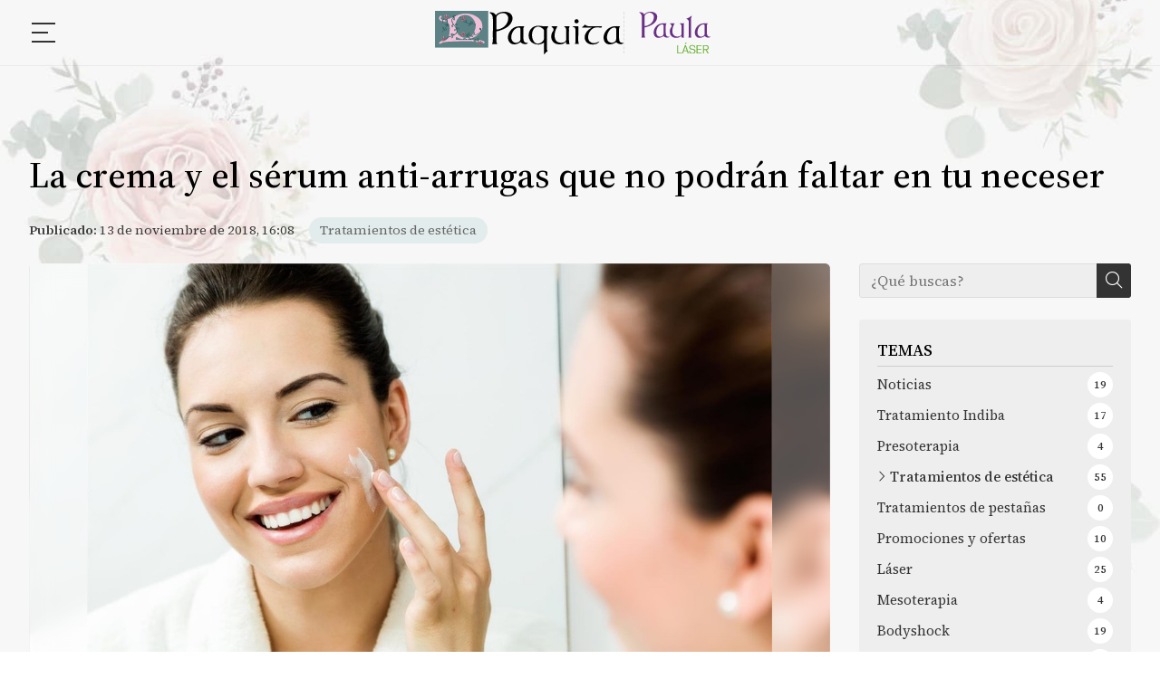

--- FILE ---
content_type: text/html; charset=utf-8
request_url: https://www.paquitabelleza.es/la-crema-y-el-serum-anti-arrugas-que-no-podran-faltar-en-tu-neceser_fb23038.html
body_size: 34109
content:

<!DOCTYPE html>

<html lang="es">
<head>
    <!-- Metas comunes -->
    <title>
	La crema y el sérum perfectos en el Salón de Belleza Paquita en Vigo
</title><meta charset="UTF-8" /><meta name="viewport" content="width=device-width, initial-scale=1.0, maximum-scale=5" /><meta name="author" content="Páxinas Galegas" />

    <!-- Carga de favicon -->
    <link rel="icon" type="image/png" href="/images/favicon.png" sizes="96x96" />

    <!-- Pre-conexión con servidores externos para la solicitud de múltiples recursos -->
    <link rel="preconnect" href="https://ajax.googleapis.com/" /><link rel="dns-prefetch" href="https://ajax.googleapis.com/" /><link rel="preconnect" href="https://fonts.googleapis.com" /><link rel="preconnect" href="https://fonts.gstatic.com" crossorigin="" />
	

    <!-- Precarga de recursos CSS Comunes-->
    <link rel="preload" as="style" href="/css/normalize.css" /><link rel="preload" as="style" href="/css/main.css" /><link rel="preload" as="style" href="/css/header.css" /><link rel="preload" as="style" href="/css/footer.css" /><link rel="preload" as="style" href="/css/components.css" /><link rel="preload" as="style" href="/css/fontawesome.css" /><link rel="preload" as="style" href="/css/animations.css" /><link rel="preload" as="style" href="https://fonts.googleapis.com/css2?family=Cookie&amp;family=Source+Serif+4:opsz,wght@8..60,200..900&amp;display=swap" />
	
    <!-- Precarga de recursos JS -->
    <link rel="preload" as="script" href="/js/base.js" /><link rel="preload" as="script" href="/js/header.js" />

    <!-- Recursos CSS (precargados) -->
    <link rel="stylesheet" href="/css/normalize.css" /><link rel="stylesheet" href="/css/main.css" /><link rel="stylesheet" href="/css/header.css" /><link rel="stylesheet" href="/css/footer.css" /><link rel="stylesheet" href="/css/components.css" /><link rel="stylesheet" href="/css/fontawesome.css" /><link rel="stylesheet" href="/css/animations.css" /><link href="https://fonts.googleapis.com/css2?family=Cookie&amp;family=Source+Serif+4:opsz,wght@8..60,200..900&amp;display=swap" rel="stylesheet" />

    <!-- Recursos JS con defer (preconectados). Se cargarán y ejecutarán en orden cuando el DOM esté listo -->
    <script defer src="https://ajax.googleapis.com/ajax/libs/jquery/3.5.1/jquery.min.js"></script>    

    <!-- Recursos JS con async. Se cargarán en cualquier orden y se ejecutarán a medida que estén disponibles -->
    <script async src="https://stats.administrarweb.es/Vcounter.js" data-empid="113704A"></script>
    <script async src="https://cookies.administrarweb.es/pgcookies.min.js" id="pgcookies" data-style="modern2" data-product="web" data-auto-analytics-gtm="GTM-P2C3S9DV"></script>

    

	<!-- Precarga de recursos CSS Comunes-->
	<link rel="preload" as="style" href="/css/noticias.css">

    <!-- Precarga de recursos JS -->
    <link rel="preload" as="script" href="/js/noticias.js">

    <!-- Recursos CSS (precargados) -->
	<link rel="stylesheet" href="/css/noticias.css">

	<!-- Recursos JS con defer (preconectados). Se cargarán y ejecutarán en orden cuando el DOM esté listo -->
    <script defer src="/js/noticias.js"></script>
    <script>
        window.onload = function () {
            Noticias.Base();
            Noticias.Ficha();
        }
    </script>
	<script type="text/javascript" src="https://www.youtube.com/iframe_api"></script>
    <script async id="ShareCorporativas" data-target="#shares" data-buttons="facebook, twitter, whatsapp, copy" data-style="basic" data-showstats="true" src="https://compartir.administrarweb.es/ShareCorporativas.js"></script>
	
	<script defer src="/js/base.js"></script>
	<script defer src="/js/header.js"></script>
<script type="application/ld+json">{"@context": "http://schema.org","@type": "BreadcrumbList","itemListElement": [{"@type": "ListItem","position": 1,"item": {"id": "https://www.paquitabelleza.es/tratamientos-de-estetica_cb8206.html","name": "Tratamientos de estética"}}]}</script><script type="application/ld+json">{"@context": "http://schema.org","@type": "NewsArticle","headline": "La crema y el sérum anti-arrugas que no podrán faltar en tu neceser ","datePublished": "2018-11-13T16:08:57"}</script><meta name="title" content="La crema y el sérum perfectos en el Salón de Belleza Paquita en Vigo" /><meta property="og:title" content="La crema y el sérum perfectos en el Salón de Belleza Paquita en Vigo" /><meta property="og:description" content="La marca parisina Jean D´Estrées ya ha llegado a Salón de Belleza Paquita en Vigo. El combo de la nueva crema anti-edad y el sérum que ha creado esta marca será tu mejor aliado a la hora de cuidar tu piel, además, en nuestro salón de belleza en Vigo lo encontrarás al mejor precio." /><meta property="og:url" content="https://www.paquitabelleza.es/la-crema-y-el-serum-anti-arrugas-que-no-podran-faltar-en-tu-neceser_fb23038.html" /><meta property="og:image" content="https://www.paquitabelleza.es/la-crema-y-el-serum-anti-arrugas-que-no-podran-faltar-en-tu-neceser_img23038t1.jpg" /><meta property="og:image:url" content="https://www.paquitabelleza.es/la-crema-y-el-serum-anti-arrugas-que-no-podran-faltar-en-tu-neceser_img23038t1.jpg" /><meta property="og:image:type" content="image/jpeg" /><meta property="og:image:width" content="640" /><meta property="og:image:height" content="480" /><meta property="og:type" content="article" /><meta property="og:locale" content="es_ES" /><link rel="canonical" href="https://www.paquitabelleza.es/la-crema-y-el-serum-anti-arrugas-que-no-podran-faltar-en-tu-neceser_fb23038.html" /><meta name="description" content="La marca parisina Jean D´Estrées ya ha llegado a Salón de Belleza Paquita en Vigo. El combo de la nueva crema anti-edad y el sérum que ha creado esta marca será tu mejor aliado a la hora de cuidar tu piel, además, en nuestro salón de belleza en Vigo lo encontrarás al mejor precio." /></head>
<body>
    <div class="fixed-bg"></div>
    <form method="post" action="./la-crema-y-el-serum-anti-arrugas-que-no-podran-faltar-en-tu-neceser_fb23038.html" id="formSiteMaster">
<div class="aspNetHidden">
<input type="hidden" name="__EVENTTARGET" id="__EVENTTARGET" value="" />
<input type="hidden" name="__EVENTARGUMENT" id="__EVENTARGUMENT" value="" />
<input type="hidden" name="__VIEWSTATE" id="__VIEWSTATE" value="gbbOSQ19+vZcRxhJkv2w/02x4DPv1qc0/qrZLOdr7kG+A+K1y7oP8t8TAF6c1jAlSSTqru3L0ucGc+Pv6gw3i1myWc+GxGHa/PmPmKvnNNAqrB+wqaZAFE8nNHnEsnHtToWswT6t781cHNHj/ypxCTyMRL4/DZb25xNO+CBZ4SW8oIP4NBSjkHtRMGvcyaGV9rVdtdP/qTh0Z9KZ3iAwN0y7ZcFRNN8uW2hnD1YpoKisBSA1APEAZ1sPManGLJMeK1BKxzIXqdRKkYRKJq6JhwA8y2aO2F6qkl5gJFvBvKFx6TBa/km82OJqGYGGfL2No3OwDeyJVSN7G1qrp/TRboCH9zddwV9/6JyTx6ffyTYWwX/1/adovIeDeaiUJMd+WNINlPn5y06l9wrjeRn+IyBDxvg85s/ksOiC4cL0ryd9ufXpvYA2Dgo7Av9MT7AFrBhgn4UB9HshwvusQE3ucV+Ke3cM4xmsa6bbuA7Hd4oLKRlpQHka7whzd84iqJ8MciWpZQmTTVFY6IXde7i5cMLpYQWNlLHYqJIPD8MbV4e72IAyv/cbl3nIKoc7o7N7iHFmqLaE7wVzSm36AwNT4FMlVwOokmo2rVv9NXnJt5Nu0o6fIE4QISuTZzKi6rjG8pUR2OIguOiV6AUoS8GJYUrzkDfYpQCLlxV9jjdg6PzxzBMFPQpmJUd9h4RCAD/mNLHZatEQpB6mS9KCrW3oG8wNs2MlBBLThTYAd//zXakxciEikeoqEJbTwIx7fZUGYRQfN6VXN3b0C/jlR+LcYhEHVo8BjjL5eAbvENdJB5JmXSeH3tFO9ix8xYDdNPbxQ38fILcWiK7n63MB3Da/gRLnIRgtWj3t1X987EaGl1+fxx95sALF8c9nlyCiNO2gACdym0lXkgsI6uvaFyHnb+SgU8EKe9n1Fy+3cfWs0emIP+fa2LPuBF3kbdnTur5hvhZzmM70CKWw1BcV/5BAdn5K1Th6OhEUaiq2hsdVvaGeWY0sMrTtM1ZpqJ8Lk9slTRlqq5Na2YW4MOOztg8Fx/zl0sIsEJW8JK+uaf1WJOEmHExDUci69ZwyEppAo0v55lmYaWWnb6RJg/50AGBMe3c+oM1UkX815PliQlodZ3293kY0BCAQNGsEJfn1xhfabsKOlJtCdDbVi+0iDlIqlQCFodVZLwd43F6GBbOT182Abo/jU+DsBdtFSRCJqormkMUUCfINEY0oCroFHwurOc5CKkAMseBr6eHbze9oKNAZl5ABz/fZ7DW28hZWmA6gXeeVSpkeSil61yUuK7t2PLtOS2fkcjeiPEwY5Z8S9vBh0Q75I0HEGSy7gqM6QWPGdGIpi0akJKa/qushELkqUFI/cyx1UD9Z/MPSQ1FvS4SfSfD3PKzqkSLRmLKCcoAzu8yLehoa3Q+oivlYk0KBu6WyMtgt4HTJWsqdSrGVhc88UgQciWMF4/2VUd8akRGfPwGMEztW6mxRrXAhAVo7H13miqRGI/tP03e1rozHbjdyCrt/KWDQS6PCjHeS4KP2Musdl4yON+e5+81Tyo5RRTBofQgiYoAojJNVPunJ4Po86vot57Gmyp+G/cxiRMoHuDJADEvklVtLM3IvvlrnpYJWFcmuZBoVmCS72R2/fnvQyBRe+R/YTzo9u7l6K2fQXGQJM3CVERZonCI9D1XWZEPQImgYA1afslHM5JSqngAa4xT5AKq2ln8+OPtPjm301qCLmkVawsboqm/oo9U5YGaIvkUxZ8ypPPFHUEPiOdrTfUkM4+sSqJ7gvhGdmlBO6Vs2yRslVwPeMhtCv82iMIzb7JoUAngMGg31N6hHf8F46IurIbVWsnJVZP/[base64]/ZuIRubEOyoF9AwROl/6HPyxK0uUHdCeXhYB1p6QwQ1SzbNAdW03Ov/oGXIdAKGjdye8ul6xQk0CoNlVUt90BVaH/uzEFilv/wIsXfyo3UYPivrE2LTY+LigFP7cq552a7B92R3EtnWGpF9nVVM0G1FRB3eBsWTXNtedpMAPm2+TzutAYoTJ0ejzl0KisNQ1/Boba+j45ee7xxrFmOhmFU63TCnARGpyvgCWe1DOwTz8r55YyfhauzYgLEsmPuSeyAlkVdmSvntPXWdm45e7I+fwCkR/[base64]/Iv8cokg+f5r4/WzPI6HN3gJoM/oAzmknxTKpYObZiT6cbNbOpKFT3Hp01lGfLi42afNV8kQvC9BEwKNQqcv5lVyUQDZoZxO4EuVBz0RkMj/GWCoBSQeJ0eqLkf7floaf84td/0he2Y65dnmPNzFseQYLHdytUAb6recMdM4wb8ntHkV0HAlSVlyHaELLiIptXLXNqAZfgZ5dybF+NQX0iWxUFrcY9/HNU8A/wkNs2IWhfsS7D+uZwuh29smKeF4AUJIyPcgjxEKPcukdFFlhPjrU3yd5MstJTcXACnuzE/CqyELbzgVfzxL6iPcLxtC1Ab0J6StiKnFmwnxOaQ8X2qiwva+Gujc4iX4XmPtO5SW2Opref0f8GakECbIlHiQO+by8aQ43Ll1cSB7LF3gVCqih4zTed/Yk1z3JbSPKh0kUbbCw9Zg1KnzsOShs8CpN4g6rYH73w4Lcn8WXjTeSs+Y2qwc4m8jwS/DSsBSxwMVog3AAtCEqtacn0v4VUkwXSJoNvgJ0NXecsl5ghbuGw3blUZlo6ahxHveSNNbLWTOSQ5B9dOBAMQVIqWGOhsJxGf9BnfjKblqI1YoYHd4sHebl8cxg2RF5T5Hy6stihr5g4RdgV0Iuuv0JKUTByFcQIz/ixPJpLPHFyCa4CH6cwDZXLg9mOU0TPeolOxhtUR/dkZjqlO1i9df7iAoyfUEaJCSbeo4wYBx57EE7gE4gh64ke3/BUqd4PFtOk6JBTRW/ddDBaJEtzOvCEGMMGzUvwAOd+Y+NsT7jmfmo7ztOnBQQ8z9bcNU+YppoLr99DUwUDrZ0zzeQd15aYGfpmO7QoR1Ne36H0wyNf3/iN+Lk6jPhCG0sDKoIsS0y5rhXmiXOh5BjlcAw4TdYWR+qVau6K6Nwmz7YV84rnzt079q+j/xbNWLlws9/EYws5/1jvwU2VjX25r9K3tLAcCvYwuZ6zQGLzj9JdzbwE3i+m6KEWLy25KDmPzq8mh8J93h64GeyXr0aRGCtSzFvj5f5cI4eIEFzMImwJL3zc5m14xREQ/uiOSULPijdjvgryQQASZc1qgg1LjKg8Q6kridO3Drs9FEn/c7fNlvAPAtNvs3x1aby4ixY5lpCCtzYeqjP5wQJvnUk86LMwEkdgsDtUAGaD+GgAFoGw4SsQxpc3D1uCgigP6O6mfrHtwj8RcG3+9O9tN6K02diJeKLXXIPYU4aqh3BuNjJsRSvlwceMp90xd8ED8Hh03aq7RwfH/yewtdaqTxh99xvwV55spADizlJdl6hAvcewBE6fE133SBZXRPWMfaFCIIGGz+YBv3WfQuj0z3uEAehlLvRv4YihikyJFZVJdb7JIkvTQ6cI1K+QgzGyCbNxCgFolDpZC/Kio2wKzgPh2MSN7LyR4gV2KDX040aBWbZhjI0tk4JdioKGHlzwg/7AMo3p1zce5kqC2fV9d2EHe5T7rEyf7R/TgOG0EjiXBfFgnM33TJbkbK5buiNh6H7NLFPi6LPIjZlAGC6TMByyyh5B9V4t0Sr75VjSkG4G7MtjQmADZO+fMNLs/iPGe40wKw0OqzeisXvtzyqgLg0b79yFN0cOdynnm4BnQxN9DrCXKWwcEfeCjlcn4UzQDQX2MSwE8+fnI3iuhjomGwsUOIjfa/xP+0gY/udKsJJ+AhDltJbKV+XzXlTiCEZGjFPXUzp0ar0iRodxTLRPzRGQGW3s8rPW/QrvwoSq/3jIVQCsB4RwTihvDmHruvRaCrjgcOsetPlJenj+JlKi+Nhp4MIRbB6l+1rR2px9aUnIK18fISFrkA/rZQOzXuPRMa7MKkWDbCA541+CIi5OPLTexQB7IcxT9pXkLtgyCb3/8CliwzQ8DpS3aUszFUZPCrdcBPY8WtTvQZOxC59ChNYKcxCr7jisSNOjhgJttwAiPJmVo+j5ws9aMtDs9y75VgtZR2YjUFtfwuweUirUzKO57R8y0upemgEqdwT1eE4VBbGox2lS3k+UeEiVZIqZlyVwe0xFq3qghDNpRkeCSDsGNRsQQNMOz8P63nmTm+vu6FVqZv/WySMPKAzMOAPRsSuk1TkWcGXhplQILgqG1MLOjK9xCqvdvk1VIHlKwm/[base64]/JHNHqjyKxuTxfBAQJYy+wrDGF7dJEGoFrJmo0LgElstdBAEzVy9Fg7KJfH57GsW3WvylVUn5wIY1rOX+eEZ+r7/gETAz07x7eBhFGCaUVi8uikfp8ozapqSRlDLi+LHRXTleklmt8TFMblL7f/K9VG0g4PwRk0922F1b2HJ4H/IMDrOgogQZ6NxdlXwS3wMRzeiyNlTeKQ/[base64]/r6dKDNdcHgIfMx1exBNSajnBeDhHOPIl95ok9ZO3NHMzJpfWREQTVX8476yVdv2u4v5RWVFctvO4bNf7BUPTMIwWlyeOCEVqTAH74dtGsiYRebBR7cxL7O8GARRdM0UwHyEIT+i3znU+ok++KoyWt7av0y6Z6jiTbfD22PX0FO7HZK3Xob4/g5KF2mUIBVDWdI47GLU9H+Hv6kjlznc8/ThUMfU+cyjPjpUY8zf6zfWy6H/[base64]/ZtjbjLH4cHQfdgW4uf46ikOEp9QXuqvlB8iPi4uTLIH8STkl2dbTxBadAEW4V8WjyqlWgeq4AmSoTmmSuCZGWpSrZ/Zvl7/[base64]/Ugdzmxlu4nvnWALN+oq8NwlP7N0ufFxxAvezIEBXPbGC67aDR1Fgjkdw39HXX6M9UrVZ5q1yfiRzuN0RARNsIhiBHm9ES+My6yP3dwQ/171NT72bOqKMeNVdEBJojWWSJxBmCHWFfUtcGcnabce8MldqYuri/gMwVhhqABm2P67E49R3Hug6cmaL/mApjXQXJFetXzrYecMuHiQiFmaK0fVIL8OjQQa18ElGAffKETPyayRkBfkJgYI9iTM8erUIq9yfIhREmtMEjQ9dpQ72qfpHvC97ToHEyTSHMgH3kBKC2VrlLNj4nKDqNIdreTC9XATY/u/wS5ffjUcF4fIbCWnFTStdj1+oTdFlmBWUn/NLYk623ALdIwhFp51sfGdvo3/c9NEmuj/IWgojyIyanes6uVZpfnR6HA857THgJI/cnyEQl352/rhI7ckGFWwe8YuRjCm8ifVZQxcYF4JwDfRGo14LHHcY/REqY3zZSqg8dyhw5u9hpJv0z8X0ibM4fjL9Pjj72Ygm/T+T6cXyjQjkx05Q7EG9agq8Nc5XfxyI+jFaX5uXAUvOViP6JauuoElsq8FriSV2IhnqPasOXJAriSqCQcYyNu126iNa58nhaR98hLBpwPtfrc1s1k8Vdg/9kP0JVW9h5azWQ/zkdSuoxtn63xdJsKSWlDhwOm9sx4403xNbQSrZC8NKY92dJfhfCkKJsz+pNipC2gB3KT3Q6Gvz7ITsBapxKNBcvDpzK8M/rSazqlx6BeAJDEFxsUH0PlscjeS/QScvYmdbmiF+FOMpHSR/Aw+/4m/Tk/[base64]/kh7Dj2KyBtMUtV8lbPYHAuKPMPiXDmjA4wfweli/lXZkWTmlA9YSzjkx4c+nXSP8yp4vJYJ9UUmgtlbsTy6z3RciCkpFBI7l7q2Ph+a2FzTP6SSmdW6bvkRATmnXAVklSkteosoYZZ8CzbuGoSC+bpFqvqtWcrZVzeF8surcQ8nzsCzilO48IfX6Sz7LcyNDXB7W/cKp8qE9F0WxWyHnQ9sPKcAOtNzchIQhQ0QaV0JB0AJMZqEeRNJxrizEVZXQtGdp/hidmb+YFEGZ/qiV0ai4CRhPwMtt8UQMY+VSPqfEeaiiXda7EDNVapYelmBC1/f/RUCrzmIvj+KeQ48o5Ckb1MxYYjAqPfHoVDD9vJZRwl+vUIJ2uigWrhpQ2yp4vRXtojRdeEBHtxDPIxgdLXXcSMnvKdt2H+3gKnz0/Als+cdeNbZYY66nOVjji34ZwOCah7yr7m8ykUsUo/2VkjXy8iJtMRmv2uRxE+xSZbGhytSpEuLqGc77AiNG5914fgAWIATxTe2f1/32kMg9P+S4LfRvldyFRvYwd6+hHSZP/3pxXqaQ5FqYT4NLXfipmzv8S4IX67aHLODhXJZbTO6BjZWWGE1v9jpLOV/Zy0/h1LZGU12RSmS4tHzYM3cicgPAygFWeOZZgBSLUEeJsafRlnI13Q8Dj/hUqQVDPeUvgu5EOYugoOAn+lxPrG6oV8vtbr9691F9y6JQC/FYJsna0BGLECitPy9urKk4cL8eJzLM7JfSKb+tlpoqkaEkMk49O47Pq6M3iTmsLqYcTNO7uoT1IMBpNVu2wHNVPFXpDR0MvH/9lBpsFmF/siQAUOkDwNhXWAz0hcdhLEs/EuMukt2jI20ZQ7v/5xTgHQS+ZSccJEdBGle7LUlZIL+WGEQHnI0zb+uqyMXLbucEatG7+/[base64]/eFNNZl18cDJvq10S7i0vTQZZ+AlIWpjfxnDXnO1LKCgHZvogQMgIWTWa/1jDSqkaRu2reBkhBxxi3lN6SVoYGVLvnZs7lHdccEhWrqmyk5vIkdLUbIKSAgMfNRFaZ5FlLgHfZNsAQRRQQcCGHIrBid1JCdcTrnEXivpScu+9n14kSJ7ssILD1sDE95Ux5PwWYC2nPGNhp+soUPwzNLudgEUBQNxNse9hJqaxoOBq7tN3l9uF/eP1I1Xi5XXvDKu/mXae5yq3DFH7565+Po05RclNfW32PFFiveNdhfbntrPeToSDFXs+0O17XHWf+amvkdoMbWUQ72/k4hj+ZLZpMOnweT0E/[base64]/+yzAPnTQ6oaD8Fcq9WcKcrgEUQ3MqbyFrmLW/JTpu9xlsxsh1WvlfkuUFm1qgiu6t43Xl/2/WFs4cJh9JQUqYIughw0bM8F3fjnTaFp02Y2mUCvZhmRWfO+JDiYAcGF+C4KegGSqjrQ7c9MwXojgZAbNEKW8TKkWGlk+llGUufJWzTkyhG/Ne2kIAy7CDmy9zqP3FwFwmTQEM9jKCC0Qy9iEijznIHAx11et4M/DbIH30+XnTtzfXnBd+w9748NhgKZ5rCVx44TKoMclJgyCGrb9mAD8/ormFbMZDga2d5Y4vezuT3z2mdQA+5eDZbCNc0mNKyAMBBERp9xVcHaEdE25P9ZLwWTLQn+31XyQlC1RaxWEAWi3jT3Sc6GIacjVkz2l2N7ItYYAOzuyEEvJcOKwNHnQd/ZCG49lkZ3OE1EZrTEDHKLdNYyD4O0cjiUw5x8ghBhcDNWwkx4FuwACue/dwZGdxaSLHrf+pvgFCWtacAeOb/+FTiKvqYrmIfuHhi5ZpSO/1M6xHZfjvF+dOFiQEyzyovc01r5FvKGqeF4jGgpzMnlCmRcQS0tw6EATpQF8oyG9FZdV+hES7U4l/o97X/cTRve5YBjiwNzs/XVCL/15JXcMjWeZx8M4S53siv6G3szJLJqd+S+mCMLe3p/FgxJfXtndmlbeOTnDUiW4Ov14MUJB+bYVy5bYVQXAoZAhSMZaKSwygTe67Z6mqhckT4aTptOocES8AyOUIsLkGSLtqM4tDmcoT9XBaZgDRiihJ46zwLNysiF9LM0bGj7D6VvcIEtekoh3fTq2L9uBFCuJDsOiIzkQDwpUiwnu+3RbCvzjSC4MgB/ybUlGXHy/ZEg9GFW8TZkb3qteNEsar8IY1EBAsrOGnkuWf+yZwdXouJFcra7H+j1uSaTjDha4eOk5sWPsKcKYHMl/6/JYQ38MPKzEglaOA8AwvLghxXQecv/2zjxVTX1ORjQ/jlUt/YMKBAFmOXpQ06BLyezlmwQTqmRCuqrItsTDQMDLZzWFotpZcRKipi8G5eQzhdvYCOkIS6DPNZ2LK44sXb6g9L9vXP5Dzy/+KWe82OViSgvD85x/OuAsD0HSgDOSVj0f3rt5KYKNQIYj7faq+PYWseQQ5kp2YYHbhnyu5vSSXuFNtAhlKPGu30RXjL4BBsWQEEMpJxk0fux3dHfYrGEZeHmUUNvFT2YaAY9+HEJZxgDU3hY0Gn5UgFdOKVP8TO3CHv0DZXh5TzyVh0WpTxGgQ02Kf6ncaSibW9qV7UOv3OO/+FInAmvvPhcYo/2g7V7N+ROgNbDYjDzqNYvP2tiOMVW9JcLPEbNmnuA/pStnj9w6Pnyqh0aNOVKydR3LBxaoOgG6+y17zoFOWdAPJ6iVtSTD5c2yZ9Vh0Z3SZDTP5/E+X6RFS97+uo3fEOaaPJV/y1bMIuFmm6/dJ2GV8dods/Le4dGpVUbNSEc+AFhNqhaRrB+6gLNZ6xhCnvxCnPbHCZiJwLshEtudLei3jzF3ROyA9rGW8WV/+EC3OBuM/P1NrmWlO09cTBpkxxJrLOygqGbd8ezlsdCn6ksvtFZq2whdrJUvCgOgwNProhBnPohWCIiRqhjNYNqYlBcvt3kq2xiBITyDmT2b+FGdyT1qSqYUfvYT4kp4xvE14nbS4M406bWQdFsvkGrzJNQ+11pzBcHRU/6W1s9lJIDJel2prrthOpDiFhtOW806nGwlfpeLKGodYILInUI8tzqfAK/k0ZBstdVpY44/XFg7UVl0IUc1SgK+I0L16LDrmHQ9yJJMYL8SDSowvYACWjWBka2o6nhwDQeS8Pqr6z0MsTbQvGVlsIM34sCLROhQeomA99JgPBEeKHE0RRYq9i4p2BWNS7sDgp61ySKehR/shz+dW3iKmApX5xFWvtWoBsSWyN6VYIQw6VJ0/[base64]/W7W4TXzmK+PWjF8Vjd877nGAB6yGnkuBRvTPZYyil6Z2zxG0BF9LQxNNP7ouXqRkZ1LCcQQ8Z+whLULp2lsclZQJVZ2QZEpcPxSQsw59NztOuItBqPqtveqf8SCdICq1nj2GxYAqss5+/tX3WLXuWW2ThTONDehnjxxZMxMtdU+JKXTaIr5h6CBxVTcpIsc7HEYRcWw5fTEbASRDWEU9huJl5t7vC3CeQ62hhCgu3W5XJxW9l+nEIx3BDuH5vm6gnujc3B3Fdc98Cn9Lr76PgMKh1+dhmOAb6wByY4Oxr8G2rhEx/fu7lBW5yGOjYhj4X8aKLmEvju0Jc6srUr19JF2T4daomma5WndbODceO3luPZuYKi3GyottdmcUXFi336Tfmnvaxp5qIRKJJg/[base64]/qHwnT5twyJcUl6vjHzjDAA5a5xwuxC1n720eOyhUIyzp0NZn+yGPyp2IRbkwR7i4n/rkmmXXby8yCrbmn4tL8nHszSSXYetTPGDaUahYT4dtom1BSjIlbxGY2zmwHkFn1FR/87ODs63w1wrNRvLIEdZfA+MOy2WZlO/zB3i0cC+VB2uJSivjwbgNZQ7bz2scg64scNvZuOaWk9Q6GMmqR/ZAAjODFcw4ZoZmBqSQqgPs5tD/YGmZLJqjB0LwXakRTF1nFIDPBvEYwoj1Uzn2P4gl0yoGCTMP92NyWDOWq3/UtaGfmS/[base64]/pH2aTCfjymvzkyVwFfrtcy7Q+6cWRuqzzS5drNyrEReQH+OgJH7J69A4OPPl2eS2ayoo0lDM0u2qn+47q7ccQJ3kiyFzNtJMYwPf+kxpFWqvpnEH1yzRjU+jor2cAkGaySe4UBles3iCh2wk0ix5fUKDF0G9uUWFX8h34Mcg1ixJKHoVBpiL5eDbr1KAyWheR/VfC9To/1hlV+6v5fUwrXErJP9wnh93hXWuPSrur7IOhM98U0nvpYAHunoXqvK73yklCHDlJYcLHpRY3MFMymEDtEscibABh4RFmEdqK/pdht1cTGzx/c9dckemgVCks90PQ9Q+ejs1LIcjnWDz1K4t1Fm4n4R5Mz/t6sJHcer0CMAwA+iMZF7yPT/O5HXxUmfwjhbvYF9iaOrTg/jenisH9zOMGcpEXvlT1JWnXcgziUp9ZiYjxnmE5clA0Hzf9X8ce9QLtdzWnZPs2XjxwJK6gc9aDZ3RMbUBJ/X+eliy0whC2kHJXTAnqSqH+LEdcePil3Ko/ejG/KqyAB/Mo7KDo14GeBFBZmrE96K0hE1GWkeMud8d/MqEI8ncXCJMl9gewBIRaw9xh9xOsk4UU3t87cpGw5pcF5YMrk1HrpbOGWQ5Q01tU4XHMpoghBts0UxoIye2KN2nQILIG20m2dxxt8mE7FckvWTEphMd7S4DGDzNHCQdTIv4eGN9uCK3h9/6z8rVUek5U+iC+VnrZCmvHHqNCCbEUsTVtg9McREERE/k9QzhBqp4SzVN52ww98bX76jPlBFCoaH6G2ENrvqpwSxKYZSnukn6PYE3LZOyunnUgkRi5THZ2iig7RLEAipsL/ZpFivpXkR5kznW+JkimpdkUGXE3XXEfTOtW60+u/lLa8C6D0VUuqYB7YnEYXbncu7BoYz/5Fs8iAtIXP/DDuXoS4tPUpfhiooeJi76pbNZ0QAmh3s1L1i5TmniegkLPBTKfjfeJHgM2Q57zFeo9bFaXYckIM79IIIkF/Nz5S3CfPBNaKrRx0OKPkhdYMfD5P9FoazP0NGk8rKTPqHl1YMKP3StZPazzDQ1PuOJTC4LDTFu6fb8K4W757Qu2wiq7n8jsQswjQF43Mj2vAHjiDhOcJdKG0AtiUY0L8v7S0Us66cqh3ydyAr10Pz/5GccvQnQzVCV+SUvwoeXF+HhKO7HVLxDvd+hS8OgqJj0dlLqwcRoom/QJxO+Pd4llPATmwIsxPdKN/YKclwBslANokQ+OPJRjTIgezoE0fuckV3b4Frrw2813QGTH2UtbXSGCARhZgZ5jcbpBldacMwEcZTtA58lfIPFJWqwhzblbOn766xu49h+jXsJzvdtO9a81/wFQNx1XPsZYyiUIRP1fVSAk/dJk1+hkQoVpcT1+Tp4FJdvw49l8GljBHs+7XV+P2g6XR/RSVjO9X2MzDIXfq7VrWXtiBU7w+k3C90HydJav72fqi1VLSdSQgZnawVLjfV2zxLVYiww18BHH4o6QvI/UTQ/aOGkrhLSm2NIe4/W0qbsciE5vRIPN+FRf5CYbaTHRoqkjueCpOHVdUxXYXnBXR0KqcqU0xPf/6PCJ4KrK3cMvmobeL/w8YPFzYIzDQ2V/D1E+9YRN28fNkOC7mS+dV3VOZrspo+J0iokAexlHCPKZVqpkcSkmAk6EhHAW1UFEkQP8C7d46/Mz+3XWUeuvxXWs8duLodWfZypfhaI14FhttkEAaKev4XU5DL27Qh1CF3UiXvtEflBawgHv/VRD/0YIehYvW8fPXHE5Ex4m2X9rKaYSOzWaqb4F60c8eR/+PVhIxNvodl8AL7rhgPWsPkybIjQUq5f03snOy2pj6HKdaq7SuUslG46BJgcn6ONwuflz9JHrbR9I7ts1Y3rbziB9qg1vbs8ATSg4hSsXG5un+P7VMr4VA1wIIXeerb0PSGCCVETM0iA4FgR+zsYLcI0ihEqBgACHrmjfsA2KCbAE/qQOZBMGCsxS8995zO0tdHYgUmF+hXIpS2IjchyFR3PpXpG+xRHlUyYIkHLXzQaSxbLz1383HlnIYfIXLEs4D0XzoLgwdWiVB32OuxZ5YBhhAoUzZwnC0cmvPVp3NqQQj4xX1tN9i7MtxwHcsIckP5dCDoueyTpApQvFGXbXFGGXSS9/IDR5B5WQutlbCvqOEd2Gvy25eIP+CMInWn2Jobv7WSk2hdziAQO+LjGdyiwUtHXFhsOw7FkaOFFRjQPSHS7VorhK3CGD9E8af2JW6L9b9XWEeasp9wvLZSlmlhMlJdqrevSgYBTVXMtZT6xR7CrxmUNu15zlClpqOWQ752PcKNDOqlAxoC10NoKyBsX2zq/k87r8fLhSjJeCeutVu1QxV/94QC+qnatM9lf5SChvOIxvRsKsrgKjSwywiyMpqOetFmpsdR2Wqs+qpaSph63GqD5cGP3lSpcPlu/fiBjL4ZV+j1PiSxpVliWe1HlC/U9+2ciMrr0qwZf264MGXfIHhvlcXWezqUsmUd+S7Wgdn4c49Z4c4tPIdppEq1j5ovTp+/S3CpEixwWvLwcoaQ8b3JW21Hs8VVUuQyXAJy1oqMQzFZ/JFL3pbQpe0RbhpOCo/Z2xhOx9iUnEXk1yNV/GltVZaVVBa8DJ6yJi9C7DHcwrQgQeYzTQ1lqMOyrkbeM0/z67Cjvs+R1/gVGMqLGBHIviGLnidH5MVmKm9O35O/5TfIkwLHTfQMG/WUl6lnvWj/7Cs0svdCDr5lkHMbPB/Mlc3Tzh5K3PnELrMBTuJnZ4Z2RDoNXtiW0cOvJhH23EyhftgWyda7bVoJe+oSuKpseNIg1iy58sxTAs6gUeMe0OV0enUnCg0+wz8qhBc94KtHOT4kvH9556suTMRbcK9ELiiWFW7BLUdGzcBULR30qe1ONeQQ7Sc8cZVOa4p43emZWjPu/Waovc9zmIZUPC12TgYXSpTUB4XKCX7xR6oJqgpHIud7mlIpvRYcM5SFU/tvLbVDGfxfE2zXX1RRd7vnJGf7mxtN1eKiqDhlhqpaep5zTvdHWY4c3jdMweMABjVfeXJIO4tot3BV7VZkhnR7kdQmsTHGpPr3NdHvSIFzWhnqqFmw/vm+ooMZtJYJ22tMZY3foQSbpLc2k/60PF2OdDJei4YUs3f12Ro+kyKLku4FMCVj3qqgm/P5CZrGGBtCaVciAnyxMJaK2ZDKa/Ch38uoWQ5gc6NunnDHhRncIYIwLK6OUg3e538K/7RqmpfjB6znJw4ywkbqThtwyQyUtYpwi4lKlxWZtGClpqdod0WM7TFqZBPFqyRM1/Ksvd3mkW7egz40iSM+ybSK15zkCB9B+1JZvrgRnOzpa/pMiUUiA30uFp4MO7eGGSgYLbDZgxIGQctocnzRo+bPZhXvGmK8CMX+EebekgCXPY9QD/M+VuwctFOpUrAFo5u5webkNGhlxUcD7wuUhMft05+fJn1r/eGqyNMvi9IdG5cIlLSuXRwKEkSGgwob05KyixQ/RIvbNJmbH3rL4kWnX2w3zo+tY2vdJqvX8XKdFPzTw+g+6GeNIvNP2CdOVJP784XwetRuONKqhP5TuSPlvZgDQ4/+N20OB3o1WGtGp7NgPpb9fIZOfq8Pn2ld24VIE8kh7KrLkeu/LlqC/wyJaBDSDXHslzV+jC3NHj1kO9JmTSfMFaXLPiDpD+Q/uumhmEzsskKFI0pHCjYdjrbKa5QNH0rTxOElK4ZsO0l2nCx7G2pSfDmV8QV+QAhJXC77OGRFTN2Bc6Y5lnJotVQ/p0/t2rtFgTQsIJohF6fzo7gSwj+Sb2YBktrB8p66m1OoPhKSKiMkZInWuPcBHKL1uN2K7j5pMZxtdi1tVIKBSZwkLDPONTYHAJpD8CxHHRq8/Y9QaBrKe2RImhkGkLPjxgO7/vJhXb8N+LuOjffRmlCtMbvR/YTbJ8AoDGzviDRpOT8Z6IEddSvvxEFzSM6Y0ZsgZiXHZC9h4huDFm59Dgf+Sudu7SSHy0/7vv7p9UsnrBMWsyueNsmbIoGpHuhUN/22I08S3eLqQrs+qSXH5x5ClVRRZW5d5un8EXTPcIDH/c2jZkCcd7NTLz3KIk7pE6sf5hYe/yuv2eWsvO28aGjRSX+6pAgBk//2DAOMfd/Z0YU/BMyWORISL5uVgQGxWBcyDcGnTQB0C0uXQ+kUTy1APaHVCmNs8MeG5Fej4vF9zy3S8fNIC3XZoZ0hH3icUXSdnvriKVRLi1aheuodN801vJJCgVfqCcPlURVwkHw33G+/0QKYTUCzv8sAwJ8sZt0hf21XafdEQwXtSemqfsGOB9UUckmWvLrd9Wj+ibcbbmy8fvOq8rlmSLBoJOvcMpDAmIc0TRBL+9+5HJabiPwNd1q0ya1QcaYE+9HZ/8Qhr6nBbNs6lIgFvK4KNGnwh73DJqEq7EuhnoCnK/DUH0QyPa52sRRMNggI1AdVMTZbnNtMDsnumqs9vV3j1/CIShr/et3M6sq9vvGXN5YZsVq9oIS6tAF13luVCoT5T+nvQCNcxAOvB+iA/z51qUq/EFs53L47tZ0zUkkRQWYCrdAcFzDviST7g7aV8BxVOp+yzL8XSKxA+gA4drk6y0B5m1T/mTrJE+k4YLjx1FWrz0BW3lYy9FesAYkcexHJ560n+vdR+H87wMAsxh4nXCx6JTbHHu+2pg1MchdtTzPq48SRoZ4lQDTdPkYt1CR1ZRvGIuInLvGTLxyaDBNhZfeB/sxSMWajDx/RzDKB/9F8Y4rkk2YEsdDLM43WYyqe+Y9yjd7HmQuwgWoqzHxjHuIbI4P6XO1csV+1xGhbevXH4Y2PpX/NsuFfJbsx31gSbyrVxorHqm/w+TveNOyF0JjHAxxwmAE2aJZuEH7wxOilCC+UIimt8gTfhfVgPvpXtXMqll9fuQNivz0pqChYboDUkIrqyqBhHXaThcwEuMJ0AcgXPvmKnjTpeIDJblF3TGwCV2SZgegqAyaMTc/+ZJscjFaTJB9dB7y/TnuCkSipQb86QkmW1PbCkf646JA1rTyH4jxIXhJcWNlEhp/I0NRmPc/S4uTdqVoWDqqdu3dWM2KdCzGIpapPP6bHkuk1Ccs5lXaTJyz+/4UYmZOsHpaSxMoxGYI/HDAhikI+btnO89HnsJA9v2aCLUf0z9o8nXFS+S0nGLI2dsX3azp9LcXLY3FJe3H2yTmzn+zzIpabczHZ7IRthlqBxR2FWtsE1MOSMsC2jxLSiu/t+c8KuglSyoOd/se6CC9g6CMuCmvISheECsNBiRbDVUWzfDr3fZKMQvlbsdo6ODrTjMvXET50E7PJSfE7QuJ8Q1wSq+9YnQa5rr6PdTaR2uWynuR89d+EZWzRK9GbiTLi8VUDW63dpeLRGKQZI+RyAsxNg6cWIGjE3FjUnHG24coAqfN/I//N+y1xGDGZ9Gfxm7ouIU3N91TGmSeRZ0t0yQt6ZvJ7Blm03swwVVFcDny+mWsbJf8lH/[base64]/EEn01tfKAmmHJxF0pAZaAOztdAqEgJhom2NrbC8LJM5rP/YQCiTmzyU3JOnxQdo9cv7y+Nk/qAXTOza8yf+sgl8WB9NP6jUBB/n3XzlLE1JK1eKF5bxrT0ItwFuXRFOS6qlMhlAS5vfqyrxBSIsN8TjFfc4SSD/qfxot6bTAOPBulcqTQGRwzScPZ8FCuA0HUUqeO/jyr/wQ/g66FAMQUaeElmV9zbAO6FlR4iaFmiVd/BmKoFexcb1exmUxaXXt+0lGrvi1xUhhqhbZhyRmx/SmnC/8sx2Hmq5Q66Y7crUzfU227GJcTrfEfHBzVwko9Ga4Jm5BQLi3ljQ73vS/gMjtwARGxRZ5Ak5wSw4qH5JJ7Py8JQykxDXc1Mevfm7N7OwhLQtwtqpiCfoXso5wPn3Sxw3FesPvu5KGpGbINBmJX4vYdGeZXWY0HugvDBftrixQPCjYIrUkKfsMxPtpbSxQpGIJ48eWTpgIGv6X+fetNOjgaM/NQ9qvW6YQaeKxWvUIWeBVo0I3OvFwBDjxShZ4SBMrdvhIEcvQeCEvE8ArtqW1zmuUNY5FxDWjHoTcMKBcVBT+psxTiHPEtZDKzmNmnCGqejEc0hbQ3faBTmzv5DbMj8iUNRolFVhuKqcJyNlZktv2EKBTRMHRpD5dvBtvqixoRvxiood19QWepgxN1cMisE/d0fW5xX52+9THgm43Ahw7nchddiz9/EaKym4P1UL93mPmFj+4GVsQtQuJg5CQto3GVW7uMLtXRLtlXIRILN5WGbQ8odtxe476nzc6FX4GU0Mr/oJWTGEvkYLvtyKr13wfvoownCSuVnUKgvO/lY24x4PNFL7L40DfY7Sdmhg25Uts2paqw6i7NtFq8utCD6M6hAEJO5HoDJqmlEMFVt1Lqfp1TMbM6feA66fVAjmvxlZSs9hzLD4CJ3DSr0CzLLhLOc3HdDRkuXChUm/6L7qV2/SqbCeqjyBHtjMOJAJHBeySnoQmfMpFe1qMKWLeUlb9SCf5ryKXSW/QP1ioiH//8Ljga8lmULKXQwaT3aGcGZ0Lbczy+cDaMELXDl6RcAA4t2lNrgB5CZvaZs0IXk6/dMhRxSQP47raHHuiSIaI61JSuPZ6lN5h2ALZgmPlMmRmSNIdqsf8QdGO7lyoGHXflPehiMVv3nZCpZUa+enVV4rX6gl4XlS2Vf/eSNHqgjF3MWjrTLUMQcM5uMbREbBrlpusqwq5/7HIivGuyktupKXZgvZ/D8hDobFuyxa6qu4wKD67kY4joDDLxkIJNx45IH6SiLHlaU8jeLFQlhEgmeElnnLxP3tweBItiW6vZWlnGnAm45MhiNwyyFISbfKOmg6jp9oADkUYRSAem3Lvaw6mswxpdU9xuV2J/BXq//jFtPT5/3XFeivwyW2In6uU74xeARdRNUHeyDudj+a9lRFvDg9q9Z4zu9saTF4f+QojsG0yb+MF1B/4fVGN0dbWJtNNEy5jMwcQnXAkKk0VW8pNranl1XkAu+QZ2mi1jTvEDRd1juQpntfHhg7DhG33EoyFkULNqbRUgADHPHmfQ6+5TrI6kp3/R1AW0zDib73W/uo90x9oPb/QNS6MQ6xk3YKvmbsxwokGouU5e7anxONrulHCftkh5zOT66OG16w82FgbHAAvrGibn//HR4t+vt4wEjthpswWi1lZd1L/Rsy35iVvzxTRa63r3+lsHuDPEdncB1Uosie8t9PWyWqIKQ8we2B9bRb5vkgXN2ehRZ/obOxgx1qPoO/jUKBkV4RgWrMxuMiz/BGW0bRDP7tJgKGULqQ/dTBMMgRJcXbb1fzTz1KCyafgjcGVM0hC18Kumk+Ff+7VnSw8VlBUryM0NFRqiwnV2xMGfihgPI1QS0ORd3s6RBrO9Yfk+gDm9HNOUeeR7hL23GeD6FfMv7/0nDLn9TOIQY3rPolqWFYqe1S/JM5ARWkkBCOQZ9smAnmC7rOZtx9B/LmP+SOG5aXQCT5oX7nTXupQEG+QQ6m/j8MCdAHroKWyyOPTlnapDxFFwbVf+9m6xvUaNIW9DuJyWqThCHqb6zRn7GrpCo0HiroyhckWrQC6JDW5TFiw2fmXGYh7c+eMlCalrBYecbkcBsCBSEg2tq8p5NaHUs/TBIW0k0bAHcL/YOK9bmOLB7Gs0qGPqedhIEyCMDDgPtFcpXY8ynY1hSFfqJIIiCpoJRrv7cT/thdQgb/VJAyyf0yCfkmyP8gIT/YlhAbqoMMspiwTZJhtsefPYK1rJRLSpdazzjtPEg+k2jMGwwX6xiZnGj/239uP/btDG5yBCfGWukYHIuEEdOknya+yTNiFLk9PuC4UQ/N+bhkn1c/QfhlTf40PuogYCmoKqbRQYTLnohR1hYM/NAWCx0m+sX0nyTdAwZH5x0m+nCN0DNrJBQHkqF7ljTfr3z8LcyyGJKTPfeIZYuSpawRiYZg8qm9nOhM8fswF5zq1oFUENyg+UivkwWrp8naYo2p3E5OeXy5Wclhmah11ZTLbeuNK5eEYO7LsFWTmJ7pB39gnCmXhm5uuJXYaQiUDrlJXe/bdpyyInmhHtImmsoAkSuaVzqGEhP1sebKB3j0M7HdCQ/DlKIWrnuaKoOL2ybBIAxc56ipmvJTj6a6vlCKD+GdKzyFe8eRWWlRH7rCjkQ3DPf3RS6DRtzaEBO4CMAxBW7lASWl6/CDt8beM3S9CDJtjrTmHYTwLgcU/R3UXZT/cn6ASs4Lm/dZ4Ptt2CnPTUQwcc0joySPiUaR/YJpYPtrAy/hJrgw3QI+8Wxg28L8U0BZO1xwU2RuT+TeQyrFdenUY8GbHC+r41UCCrY5phqKA2Jd5BWbJmeVnZRdQfdD52WIMh5xlWEQ9qW4nJpeogTNUL3Aoq8qLShuM+KUtJ0Q2N4I/gW1J+QkytyDJt90Z033jkSc4yNGJc86ucFQbJM8dSRvGjNYwle9zjxJjFWML5ZBlygncwEJT581KFkiNtwhWRXyF1xzsQKQyz8D4ZxDrhwOvfEM7WgDYJMV7VZ/0IHwPMeLdpaVyrVjGAmTviIvhORtb2+py5qVU9mZ31ZoejIz+TFl+k7O6jcZbymVAt/Sr8FdPef4gHLOGHhJ1OXXJ3xAo6P4dROiSBqhimQE/wx+CSTeuFwhMJPuIsUIGixSbVfXHmDJ5OKAcGmgC/xjc7JCkYqRU+FBI/+5p4DJRehj4brEEIg3B5l8a4YLBBpnN40/iwTd81jgvt9tOEPMg08vSAoCgu7ew47r0HKMMqlU6rNQ9Iu16Ak6RugrA++Z/ZuBWQMzBizciUKN008hPhXuKhRw9O50URhbekC2ox3cXfb3KGHJGmyeqoZoCeCmCjItMTURbR59zQotzVzP/ctdCowKDRA/zmQmDbcGJEHOl3iUSn3Igyz7lCzHCvxkjQuDNzCutHtUniJn6TQHZbFlTCKBzDSUKwns0/[base64]/oOalM8SM3TW4/dPD3ohCp0whf0dTRoWxwWf7OyK4vlCIEyguJQ5Zw3evk6wLf9+EyaiKkyNYhGalGQeDipHLIdz/p2h2/nHa8jgDyr8KHQvaBt3KH88q9t2HH6EwdwrsXWRu41sv1eZTGu+LgD35UZ7iAEImDaN7WlT1gBMGRA6ntyCXmSqfZPclgTzrwikJyNn1uzQoLBHOYCkGjIPzi/r36cgRb87H5Opt6S1Yedkm/jbqbBCISPAvxxABx2aSGnJVri0ZU9+aJUjlCbqlQX58xMoMB6TPyzKdAi5u65wnUfYmHzm/zxez9bexBaHNNSgHTxAt7m2O/QGODqI1XTfWN2DKkLzqDAkQioINzrRdiwkq67sU3ww99mfId7rbpCsN85AfmZF8gSanVjgizAVuhPuJ25RWZ5MnVh5Avsv3t5q/S0f7pO59SlE6DG9/2g+mfrarNcYmQ1l8rJNSwJB0vly8pkKPTl0oOxJ7KdVemxZufO/k7RRI6NgLh6HNpBfCLbgMa+9tuM32m8WuFWhfvThOlO6kf0Mq7FNRpwQJ+7oA1XCC6ehpokMVJjc1GPJ819JNSETwy4um26zzp0j1jiGhldko8fOimjLTBqo/Jjp4IzbXvCaZLQGkJLc3LF3zHfEwHOz3c/KDFtt4Z3FzEwRxv6Fu4DwL6hotdFUCxaFIrpwPgisiddqCfYcXRTXDS3mpqTi8L/ITm9bnTMEQ7UUsUu1kMsmFNZJu63tuPkqljZyTwTEJyYZOSeENou/8XHdzmzFGf+xbXZqY+ulyrFRdejFpBjsvJlvyBbsEe56qXXwTd6/wPiEiQMarDWDSSEqjRexwjWoMKE3Z3L1c8dmz3J0rXB3cvaM0RtqQts4j9mag6VVV/rFMc6AUYTB4k9DduSxKMvUR2zwbktKRVxxl9cajVgpqoNX8TU1vrNN98yqO1C2saq0pr1AZKY3MA7jWDIYhHu5Ih3Rwdpn/LTi1OXLRpKqFJnWI66vHmS4bSmRPzOvcyuYwV1Ku4b6H+2xrUcZiIhXoX9/pVxWZk001gMxXl1MokxU9K3rGu5PQr/1zpYuXBOMfKmWWz0ga4ki6xbrtLaItR7FPr8hxmOZaxLG3nJHMF9SXohbDmOEyf4agE2yfGvKogxTbZ4BKk4hnjJYOqqwZpjYnrMZVzxZJiiI6MbTCyRT5l0RTSIOJJ9UnYQi8Xks8zcDEWUUYqRyYKbAVLCUxvEeXQX5oq8VQG/lLEXOQ6IRPNTbEyBIh/fYqriB13i/MyPd7p1oeMaP6KDcQPNiSDkc69RU8LaqkXqPT8STfNVfvrCe2YAJ01U/GI+SsvqqVsHPv/og8x2eteS0ht/uC8g3FLc6bkH/0HCPMJ5EDC5WYj2idPdwkoU368orwk8Fpmi+rSbxmXdOgMTeUeW/5/MP2ibUre4oNqf2UpaFSF/bAO7cSNoP0//wTu8NLBL4/chB8Vga0LE7gqXQmXWFeCfoLelbPHb3JsfI8jpb2GHPU/sFKYHL23a8chZ/MYikX6MOHq24MC0X68TCbvqVYg9LLq5F3U5YbI+f9AbDbPztewzXKhgUFAlt6gkY1YbXAwjuWvwJnfWYcOv42hOGXXOmbYbaaDqJ1XAdyI6+H+SCdymB8/xtWyD3XzuxAsoy2AgNRm94vV2WWMITU2eioOiR39XeySFPji75E4TvkKYygVrTIhKDguo9WqZHV+NofYBTFsaqWTbHjbIVz+ATSLrvARne52TLmT4FeWU/06ffDcDTrqblJSOGeF/VSmljTYpbhFrBjwPZI97wxZArawEJBAMIjfit1mYlJ6casF/MtHcBFXNsGpSAPnWYnaz1rkyn05wfggy98TfGITfohG+lrjPmff7kYXXhahyJiACikkRnJKwydA/D5+Y2if4uvP8ZzLdkcVQQZpALk7ecjqTRchQ2sxTGR8oRUJaieKknMQ2dQ4Hn7nWdnHozHFd/+6ah5EW54NbPZ16jO0hzzmSADr5kRl6ie8/DsDLKN4askJ1HXoX0B7KD4DLea4qNx7MSESx6u2U4CuOUSskDmkwmKCp5XycrSv0Psif9Ph+UDUFSwSjqCeBnctO4IDi6DrfU7BMfbt7QF/aC0s48vnN9cviRytPGHMPXMhAGDUv0o706VUe3hfIB/3sZAaWcbP/pTs4cSKYn/[base64]/LPOb60VBhGxS6PQMYjjQ8GpIRswR5sEi5ZtfHk7++k4adbkgYPO9DI6xGHAy2t1XtCxpWGwEn2Eev1R4wQNnqqNxfpFwVDyKJ9XY01i2aHufNDzNpWJTBtFonIt9xp2kfOOnRHgtImAuW3OlhittWoFL4QFJlM/bFHFxDg/Ln6AUyjZhg9dc524/[base64]/csuLqkhwpdIPD2q+NX+7og9AfV7F5IVwC1RxktnG1q8dBqJCmTBf2uIW7rwNpvqLXfQPDHCEJxUT/PrU+E5ecCwemZQ08xVxehgXrHIqjYAxkYdrByMOXz7Wq3gHsWkzV+n9+Cng/[base64]/JiPKtCam2t6LurPhlHG4/Yzr8lcoJtc3ydMfHzc9aa/a0SdYMn+Uy+uQ4POOZwsexkbS84CesyNEljhJfShZa7p/haSdplTQFudjqtktaDsS0LC1qkXmZWXCU5W+ZRKV2Ve6ukXWETkgNZV9pQhI6Pbp/qsHQ2POeG0fvB6gIGOZOCfe2VT4dBOwLmfdL+97+eq1qXMFWDoKa6OBiv9fO/e0cABdCGQ8UioA4LYpwzmczP7uV0kyauPTnDFNjd5SdqIBEM417f9gzpLMYYV3DiSn73+OpN82eJXGB7QT9OfnIPbRpbRdVNijIFzRUQrZVuG8lB+AOsJdvEvwcZLDFvhsjtj6KLb0KXfcXYzFdI2VMQMr1CXeOMfb3Afyk4TIaLDIQ/D5v24I6S9lPMi85j/gNTyUfZXItS7JdlSx+IEVFgdd1piZoSf7PRSwsQJiH2kY0Lclx+5wygnihRj8AUQ8hkVh6sPSP76++MzNn2LyVNyjQzDl3XA3ANdXajroC+Rc7fwiUnkG+/60SIfExyZ/ANTPgUMK2wC9DYnjSOSNwIXEjOWzA/7GtUEAOKXTUR4xqPmrp7g==" />
</div>

<script type="text/javascript">
//<![CDATA[
var theForm = document.forms['formSiteMaster'];
if (!theForm) {
    theForm = document.formSiteMaster;
}
function __doPostBack(eventTarget, eventArgument) {
    if (!theForm.onsubmit || (theForm.onsubmit() != false)) {
        theForm.__EVENTTARGET.value = eventTarget;
        theForm.__EVENTARGUMENT.value = eventArgument;
        theForm.submit();
    }
}
//]]>
</script>


<script src="/WebResource.axd?d=pynGkmcFUV13He1Qd6_TZNAGmBfmurlWvt_8CI4Wt52r3RFlrJjSWf6rV9n4lHcWRtGQLFqhUPBuObPg7yL-Dw2&amp;t=638901608248157332" type="text/javascript"></script>

<div class="aspNetHidden">

	<input type="hidden" name="__VIEWSTATEGENERATOR" id="__VIEWSTATEGENERATOR" value="3B56E84A" />
	<input type="hidden" name="__SCROLLPOSITIONX" id="__SCROLLPOSITIONX" value="0" />
	<input type="hidden" name="__SCROLLPOSITIONY" id="__SCROLLPOSITIONY" value="0" />
</div>
        
<div class="header__overlay"></div>
<header class="header header--sticky">
    <div class="header__container container">
        <div class="hamburger" tabindex="0">
            <div class="bar top"></div>
            <div class="bar middle"></div>
            <div class="bar bottom"></div>
        </div>
        <div class="header__logo">
            <a class="header__logo-link" href="/" title="Salón de Belleza Paquita">
                <img class="header__logo-img" src="/images/logo-paquita.svg" alt="Salón de Belleza Paquita">
                <img class="header__logo-img" src="/images/logo-paula-laser.svg" alt="Paula Láser">
            </a>
        </div>
        <div class="header__info">
            <nav class="nav nav--down">
                <ul class="nav__list">
                    <li class="nav__item"><a class="nav__link" href="/"><span class="nav__txt">Salón</span></a></li>
                    <li class="nav__item"><a class="nav__link" href="/depilacion-laser-diodo-vigo.aspx"><span class="nav__txt">Láser</span></a></li>
                    <li class="nav__item"><a class="nav__link" href="/bodyshock-vigo.aspx"><span class="nav__txt">Bodyshock</span></a></li>
                    <li class="nav__item nav__item--has-sub">
                        <a class="nav__link" href="javascript:void(0);"><span>Otros tratamientos</span><span class="nav__down"><i class="fal fa-chevron-down"></i></span></a>
                        <ul class="nav__submenu">
                            <li class="nav__item">
                                <a class="nav__link" href="/tratamientos-tecnologia-indiba-vigo.aspx">Indiba</a>
                            </li>
                            <li class="nav__item">
                                <a class="nav__link" href="/lipolaser-vigo.aspx">Lipoláser</a>
                            </li>
                            <li class="nav__item">
                                <a class="nav__link" href="/presoterapia-vigo.aspx">Presoterapia</a>
                            </li>
                            <li class="nav__item">
                                <a class="nav__link" href="/tratamientos-faciales-vigo.aspx">Faciales</a>
                            </li>
                            <li class="nav__item">
                                <a class="nav__link" href="/tratamientos-corporales-vigo.aspx">Corporales</a>
                            </li>
                        </ul>
                    </li>
                    <li class="nav__item">
                        <a class="nav__link" href="/maquillaje-vigo.aspx">Maquillaje</a>
                    </li>
                    <li class="nav__item">
                        <a class="nav__link" href="/aparatologia-estetica-vigo.aspx">Aparatología</a>
                    </li>
                    <li class="nav__item"><a data-comp="noticias" class="nav__link" href="/noticias.html"><span class="nav__txt">Blog</span></a></li>
                    <li class="nav__item"><a class="nav__link" href="/contacto-salon-estetica-vigo.aspx"><span class="nav__txt">Contacto</span></a></li>
                </ul>
                <div class="nav__details">
                    <div class="box-txtOverImg box-txtOverImg--style4">
                        <a class="box-txtOverImg__link" href="/depilacion-laser-diodo-vigo.aspx" title="Ver depilación láser">
                            <div class="box-txtOverImg__img">
                                <img loading="lazy" src="/images/depilacion-laser-diodo-en-vigo.jpg" alt="DEPILACIÓN LÁSER" style="object-position: 0% 50%" class="img-cover">
                            </div>
                            <div class="box-txtOverImg__info">
                                <h3 class="box-txtOverImg__title title title--3">Depilación Láser
                                </h3>
                                <div class="box-txtOverImg__button">
                                    <span class="button button--outlined">Saber más</span>
                                </div>
                            </div>
                        </a>
                    </div>
                    <div class="box-txtOverImg box-txtOverImg--style4">
                        <a class="box-txtOverImg__link" href="bodyshock-vigo.aspx" title="Ver tratamiento corporal BODYSHOCK">
                            <div class="box-txtOverImg__img">
                                <img loading="lazy" src="/images/tratamiento-reductor-en-vigo.jpg" alt="Tratamiento Bodyshock " style="object-position: 0% 50%" class="img-cover">
                            </div>
                            <div class="box-txtOverImg__info">
                                <h3 class="box-txtOverImg__title title title--3">Tratamiento Bodyshock 
                                </h3>
                                <div class="box-txtOverImg__button">
                                    <span class="button button--outlined">Saber más</span>
                                </div>
                            </div>
                        </a>
                    </div>
                    <div class="buttons buttons--bg">
                        <ul class="buttons__phones">
                            <li class="tel full"><a href="tel:986212821" title="Llamar a Salón de Belleza Paquita"><i class="fa fa-phone-alt"></i><span>986 212 821</span></a></li>
                            <li class="tel"><a href="tel:657841600" title="Llamar a Salón de Belleza Paquita"><i class="fa fa-mobile-screen"></i><span>657 841 600</span></a></li>
                        </ul>
                        <ul class="buttons__social">
                            <li class="whatsapp"><a href="https://api.whatsapp.com/send?phone=34657841600" target="_blank" rel="noreferrer noopener" title="Enviar Whatsapp a Salón de Belleza Paquita"><i class="fa-brands fa-whatsapp fa-fw"></i></a></li>
                            <li class="facebook"><a href="https://www.facebook.com/SalonDeBellezaPaquita/" target="_blank" rel="noreferrer noopener" title="Ir al Facebook"><i class="fa-brands fa-facebook-f fa-fw"></i></a></li>
                            <li class="instagram"><a href="https://www.instagram.com/centro_de_estetica_paquita" target="_blank" rel="noreferrer noopener" title="Ir a Instagram"><i class="fa-brands fa-instagram fa-fw"></i></a></li>
                        </ul>
                    </div>
                </div>
            </nav>
        </div>
    </div>
</header>

        
    
    <main>
		
		<section class="section section--comp">
			<div class="container">
				<div id="form1" class="comp-noticias comp-noticias--ficha">
					<input type="hidden" name="ctl00$MainContent$notid" id="notid" value="23038" />
					<input name="ctl00$MainContent$imagesettings" type="hidden" id="imagesettings" value="0,640,480" />
					
						<!-- Descomentar en web multi idioma -->
						<!--

<select id="languageHandler">
    
            <option id="optIdi" value="es" selected="">es</option>
        
</select>-->
						<section class="noticias__ficha-head">
							<h1 id="h1TituloNoticia" class="title title--1">La crema y el sérum anti-arrugas que no podrán faltar en tu neceser </h1>
									
							<div class="hpag">
								
								
							</div>
							<div class="noticias__ficha-info">
								<div class="noticias__ficha-dates">
									<strong>Publicado:</strong>
									<span id="spnFechaNoticiaAmpliada">13 de noviembre de 2018, 16:08</span>
									
								</div>
								
										<ol class="noticias__ficha-topics">
									
										<li>
											<a href="/tratamientos-de-estetica_cb8206.html" title="Tratamientos de estética">Tratamientos de estética</a>
										</li>
									
										</ol>
									
							</div>
						</section>	
						<div id="ficha" class="noticias__container">
							<aside class="noticias__aside noticias__topics">
									<h2 class="noticias__topics-title">Temas</h2>
									<nav class="noticias__nav" id="menu2">
										<a  href="#" id="pullcomp" class="noticias__topics-button"><span>Temas</span> <i class="fa-solid fa-plus"></i></a>
											
        <div>
        <ul class="blsubm">
            <li id="liCatPrin"><a href="/noticias.html" id="aNovedades" class="todos"><span id="spnCatPrin">Todas las noticias</span><span id="spnNumNotsPrin" class="numNot">162</span></a></li>
    
            <li>
                <a class="" href='/noticias_cb7995.html' title='Noticias'><span>Noticias</span>
                <span class="numNot">19</span></a>
            </li>
    
            <li>
                <a class="" href='/tratamiento-indiba_cb8153.html' title='Tratamiento Indiba'><span>Tratamiento Indiba</span>
                <span class="numNot">17</span></a>
            </li>
    
            <li>
                <a class="" href='/presoterapia_cb8190.html' title='Presoterapia'><span>Presoterapia</span>
                <span class="numNot">4</span></a>
            </li>
    
            <li>
                <a class="select" href='/tratamientos-de-estetica_cb8206.html' title='Tratamientos de estética'><span>Tratamientos de estética</span>
                <span class="numNot">55</span></a>
            </li>
    
            <li>
                <a class="" href='/tratamientos-de-pestan~as_cb9321.html' title='Tratamientos de pestañas'><span>Tratamientos de pestañas</span>
                <span class="numNot">0</span></a>
            </li>
    
            <li>
                <a class="" href='/promociones-y-ofertas_cb10421.html' title='Promociones y ofertas'><span>Promociones y ofertas</span>
                <span class="numNot">10</span></a>
            </li>
    
            <li>
                <a class="" href='/laser_cb15003.html' title='Láser'><span>Láser</span>
                <span class="numNot">25</span></a>
            </li>
    
            <li>
                <a class="" href='/mesoterapia_cb18772.html' title='Mesoterapia'><span>Mesoterapia</span>
                <span class="numNot">4</span></a>
            </li>
    
            <li>
                <a class="" href='/bodyshock_cb20840.html' title='Bodyshock'><span>Bodyshock</span>
                <span class="numNot">19</span></a>
            </li>
    
            <li>
                <a class="" href='/consejos_cb22221.html' title='Consejos'><span>Consejos</span>
                <span class="numNot">9</span></a>
            </li>
    
            <li>
                <a class="" href='/aparatologia_cb61449.html' title='Aparatología'><span>Aparatología</span>
                <span class="numNot">7</span></a>
            </li>
    
            <li>
                <a class="" href='/micropigmentacion_cb114626.html' title='Micropigmentación'><span>Micropigmentación</span>
                <span class="numNot">1</span></a>
            </li>
    
        </ul>
        </div>
    


									</nav>
							</aside>  
							<section class="noticias__ficha-article">

								<article>
									<div id="dvImgCont" class="noticias__ficha-img" style="background-image: url(/la-crema-y-el-serum-anti-arrugas-que-no-podran-faltar-en-tu-neceser_img23038t1m0w640h480.jpg)">
										<picture>
											<source id="srcMaxImg" media="(max-width: 640px)" width="640" height="480" srcset="/la-crema-y-el-serum-anti-arrugas-que-no-podran-faltar-en-tu-neceser_img23038t1m0w640h480.jpg" />
											<img src="/la-crema-y-el-serum-anti-arrugas-que-no-podran-faltar-en-tu-neceser_img23038t1.jpg" id="imgFotoNoticiaAmpliadaOrig" loading="lazy" title="" alt="La crema y el sérum anti-arrugas que no podrán faltar en tu neceser " width="640" height="480" />
										</picture>
									</div>
						
									<div id="pNoticiaDescrip" class="noticias__ficha-desc"><p>La marca parisina <strong>Jean D´Estrées ya ha llegado a <a title="Ver Salón de Belleza en Vigo" href="https://www.paquitabelleza.es/contacto-salon-estetica-vigo.aspx">Salón de Belleza Paquita en Vigo</a></strong>. El combo de la nueva crema anti-edad y el sérum que ha creado esta marca será tu mejor aliado a la hora de cuidar tu piel, además, en nuestro salón de belleza en Vigo lo encontrarás al mejor precio.</p>
<p>La nueva Línea D de Jean D´Estrées cuenta con tres activos innovadores para luchar contra los signos del envejecimiento:</p>
<ul>
<li><strong>Dermo-relax, efecto «Botox Like»:</strong> disminuye la liberación de catecolaminas reduciendo de este modo el número de contracciones musculares. Reduce la profundidad de las arrugas hasta en un 50%.</li>
<li><strong>Isoflaviris, efecto «Hormona like»:</strong> refuerza los tejidos de apoyo de nuestra piel y protege la elastina y el colágeno que amenazan las proteases.</li>
<li><strong>Lumizen:</strong> aporta un nivel de oxígeno extra a nuestra piel fomentando la irrigación tisular y reavivando de esta forma la tez.</li>
</ul>
<p>Es fundamental para el cuidado de la piel conocer a la perfección los mecanismos presentes en ésta. La nueva línea de Jean D´Estrées cuenta con dos productos, una crema hidratante y un sérum fabricados para alisar, defender y desarrugar la piel.</p>
<p><strong>CREMA - CRÈME 3D-RIDES VISAGE ET COU PEAUX SÉCHES</strong></p>
<p>Esta crema anti-edad, ya a la venta en <a title="Ver Salón de Belleza en Vigo" href="https://www.paquitabelleza.es/contacto-salon-estetica-vigo.aspx"><strong>Salón de Belleza Paquita</strong> </a>en Vigo, está pensada para recudir las arrugas hasta en un 64% y devolver la piel a un estado joven. Esto lo consigue mediante la aportación de oxigeno favoreciendo la irrigación de los tejidos. Concentra además, moléculas activas para rellenar las arrugas y suavizar las líneas de expresión y aportar luz y claridad a la tez. Está pensada para proteger el capilar celular y reducir las contracciones musculares.</p>
<p><strong>SÉRUM - SÉRUM 3D-RIDES ANTIRIDES EXPERT</strong></p>
<p>El segundo producto que forma está nueva línea 3D se trata de un primer sérum perlas anti-edad. Es un producto ideal para combinar con la crema para potenciar los efectos de ésta.</p>
<p>En <a title="Ver Salón de Belleza en Vigo" href="https://www.paquitabelleza.es/contacto-salon-estetica-vigo.aspx">Salón de Belleza Paquita</a> no solamente realizamos tratamientos faciales en nuestro establecimiento sino que también vendemos los mejores productos del mercado para el cuidado de la piel. En el Salón de Belleza Paquita te explicaremos detenidamente los beneficios de este tratamiento para la piel con tres acciones antiarrugas para un resultado excepcional. Además te daremos consejos de aplicación de los productos para conseguir un mayor efecto de ellos.</p>
<p>En nuestro salón de belleza en Vigo siempre trabajamos con las mejores marcas del mercado, analizamos a fondo los componentes de todos los productos que usamos para nuestros tratamientos así como los de todos aquellos que se encuentren a la venta para asegurarnos de que todos ellos son beneficiosos para todo tipo de pieles.</p>
<p>No dudes en acudir a <a title="Ver Salón de Belleza en Vigo" href="https://www.paquitabelleza.es/contacto-salon-estetica-vigo.aspx"><strong>Salón de Belleza Paquita</strong></a> en Vigo y pedir información sin compromiso sobre este producto o sobre cualquiera de nuestros servicios o productos a la venta.</p></div>
									
									
									
								</article>
								<div class="noticias__rels">
									<p class="title title--3">Noticias relacionadas</p>
									<div id="dvContMosaicoBL" class="noticias-widget noticias-widget--estilo3">
    <div id="dvContainer" class="">
        <div id="dvWrapper" class="-wrapper noticias__list-items"> 
            
                    <div class="-slide noticias__item ">
                        <div class="noticias__item-img">
                            <a id="aImg" href="/sientes-las-piernas-cansadas-descubre-los-beneficios-de-los-tratamientos-drenantes_fb387683.html" title="¿Sientes las piernas cansadas? Descubre los beneficios de los tratamientos drenantes">
                                
                                    <img id="imgProd" alt="¿Sientes las piernas cansadas? Descubre los beneficios de los tratamientos drenantes" src="/sientes-las-piernas-cansadas-descubre-los-beneficios-de-los-tratamientos-drenantes_img387683t1m4w200h150.jpg" loading='lazy' class="imgfull" width="200" height="150" />
                                
                            </a>
                            <span id="spnFecha2" class="noticias__item-dateshort"><span id="spnDia">1</span> <span id="spnMes">dic</span></span>
                        </div>
                        <div class="noticias__item-inner">
                            <h2 class="noticias__item-title"><a id="aNom" href="/sientes-las-piernas-cansadas-descubre-los-beneficios-de-los-tratamientos-drenantes_fb387683.html" title="¿Sientes las piernas cansadas? Descubre los beneficios de los tratamientos drenantes">¿Sientes las piernas cansadas? Descubre los beneficios de los tratamientos drenantes</a></h2>
                            <div class="noticias__item-info">
                                <span id="spnFecha" class="noticias__item-date" >01/12/2025</span>
                                <a id="aCat" class="noticias__item-topic" href="/tratamientos-de-estetica_cb8206.html" title="Tratamientos de estética">Tratamientos de estética</a>
                            </div>
                            <div id="dvDesc" class="noticias__item-desc">
                                Esa sensación de pesadez en las piernas después de un largo día te está enviando una señal importante: que tu circulación necesita un pequeño empujón. En Salón de Belleza Paquita, tu centro de belleza en Vigo, trabajamos, entre otros, con tratamientos drenantes pensados para devolver a tus piernas 
                            </div>
                        </div>
                    </div>
                
                    <div class="-slide noticias__item ">
                        <div class="noticias__item-img">
                            <a id="aImg" href="/los-tratamientos-antiarrugas-mas-efectivos_fb335809.html" title="Los tratamientos antiarrugas más efectivos">
                                
                                    <img id="imgProd" alt="Los tratamientos antiarrugas más efectivos" src="/los-tratamientos-antiarrugas-mas-efectivos_img335809t1m4w200h150.jpg" loading='lazy' class="imgfull" width="200" height="150" />
                                
                            </a>
                            <span id="spnFecha2" class="noticias__item-dateshort"><span id="spnDia">1</span> <span id="spnMes">sep</span></span>
                        </div>
                        <div class="noticias__item-inner">
                            <h2 class="noticias__item-title"><a id="aNom" href="/los-tratamientos-antiarrugas-mas-efectivos_fb335809.html" title="Los tratamientos antiarrugas más efectivos">Los tratamientos antiarrugas más efectivos</a></h2>
                            <div class="noticias__item-info">
                                <span id="spnFecha" class="noticias__item-date" >01/09/2025</span>
                                <a id="aCat" class="noticias__item-topic" href="/tratamientos-de-estetica_cb8206.html" title="Tratamientos de estética">Tratamientos de estética</a>
                            </div>
                            <div id="dvDesc" class="noticias__item-desc">
                                Las arrugas no llegan de un día para otro, pero sí pueden cambiar por completo la expresión del rostro con el paso del tiempo. En Salón de Belleza Paquita, tu centro de belleza en Vigo, trabajamos con tratamientos antiarrugas que realmente funcionan, hemos comprobado sobradamente que se adaptan a 
                            </div>
                        </div>
                    </div>
                
                    <div class="-slide noticias__item ">
                        <div class="noticias__item-img">
                            <a id="aImg" href="/combate-el-estres-realizando-tratamientos-de-belleza_fb266401.html" title="Combate el estrés realizando tratamientos de belleza">
                                
                                    <img id="imgProd" alt="Combate el estrés realizando tratamientos de belleza" src="/combate-el-estres-realizando-tratamientos-de-belleza_img266401t1m4w200h150.jpg" loading='lazy' class="imgfull" width="200" height="150" />
                                
                            </a>
                            <span id="spnFecha2" class="noticias__item-dateshort"><span id="spnDia">20</span> <span id="spnMes">feb</span></span>
                        </div>
                        <div class="noticias__item-inner">
                            <h2 class="noticias__item-title"><a id="aNom" href="/combate-el-estres-realizando-tratamientos-de-belleza_fb266401.html" title="Combate el estrés realizando tratamientos de belleza">Combate el estrés realizando tratamientos de belleza</a></h2>
                            <div class="noticias__item-info">
                                <span id="spnFecha" class="noticias__item-date" >20/02/2025</span>
                                <a id="aCat" class="noticias__item-topic" href="/tratamientos-de-estetica_cb8206.html" title="Tratamientos de estética">Tratamientos de estética</a>
                            </div>
                            <div id="dvDesc" class="noticias__item-desc">
                                En nuestro día a día, el estrés puede acumularse sin que nos demos cuenta. Sin embargo, dedicar tiempo a cuidarnos es esencial para mantener el equilibrio entre cuerpo y mente. En el Salón de Belleza Paquita, te ofrecemos una amplia variedad de tratamientos en Vigo diseñados no solo para realzar tu 
                            </div>
                        </div>
                    </div>
                
                    <div class="-slide noticias__item ">
                        <div class="noticias__item-img">
                            <a id="aImg" href="/lo-que-necesitas-saber-antes-de-cada-tratamiento-estetico_fb266103.html" title="Lo que necesitas saber antes de cada tratamiento estético">
                                
                                    <img id="imgProd" alt="Lo que necesitas saber antes de cada tratamiento estético" src="/lo-que-necesitas-saber-antes-de-cada-tratamiento-estetico_img266103t1m4w200h150.jpg" loading='lazy' class="imgfull" width="200" height="150" />
                                
                            </a>
                            <span id="spnFecha2" class="noticias__item-dateshort"><span id="spnDia">6</span> <span id="spnMes">feb</span></span>
                        </div>
                        <div class="noticias__item-inner">
                            <h2 class="noticias__item-title"><a id="aNom" href="/lo-que-necesitas-saber-antes-de-cada-tratamiento-estetico_fb266103.html" title="Lo que necesitas saber antes de cada tratamiento estético">Lo que necesitas saber antes de cada tratamiento estético</a></h2>
                            <div class="noticias__item-info">
                                <span id="spnFecha" class="noticias__item-date" >06/02/2025</span>
                                <a id="aCat" class="noticias__item-topic" href="/tratamientos-de-estetica_cb8206.html" title="Tratamientos de estética">Tratamientos de estética</a>
                            </div>
                            <div id="dvDesc" class="noticias__item-desc">
                                Someterse a un tratamiento estético es una decisión que requiere una reflexión previa. Antes de dar el paso, debes informarte sobre los diferentes procedimientos, sus beneficios y posibles riesgos. A continuación, en Salón de Belleza Paquita te contamos los factores clave que debes tener en cuenta 
                            </div>
                        </div>
                    </div>
                
        </div>
        <div class="swiper-pagination"></div>
    </div>
</div>



								</div>
								<div class="noticias__footer">
									<div>
										
										
									</div>
									
								</div>
							</section>

							 <aside class="noticias__aside noticias__search">
								 
<div class="noticias__search-button-mv"><i class="fal fa-search"></i></div>
<div class="noticias__search-cont">
    <input name="ctl00$MainContent$Searchbl1$txtSearch" type="text" id="txtSearch" class="txtSearch" data-noreg="true" placeholder="¿Qué buscas?" />
    <button onclick="__doPostBack('ctl00$MainContent$Searchbl1$btSearch','')" id="btSearch" data-noreg="true" class="btSearch"><i class="fa-light fa-magnifying-glass"></i><span>buscar</span></button>
</div>


							 </aside>
							 <aside class="noticias__aside noticias__custom">
								<div id="dvBloquePerso">
									
<div class="noticias__shared">
    <p>¡Compártelo!</p>
    <div id="shares"></div>
</div>



								</div>
							 </aside>
							 <aside class="noticias__aside noticias__dates">
								<nav id="menuFechas" class="noticias__dates-nav">
									
        <ul>
    
        <input type="hidden" name="ctl00$MainContent$entradaFechabl$rptAnos$ctl01$hdAno" id="hdAno" value="2026" />
      <li id="liActual">
        <a href="#"  class="noticias__dates-title">
            <span id="spnActual">2026</span>
            <span class="spanActualRight">
                <span id="spnActualTot"></span>
                <span class="spanActualIcon">
                    <i class="fa-light fa-angle-down"></i>
                </span></span></a>
        <ul><li><a href="https://www.paquitabelleza.es/noticias.html?m=1-2026" id="lnkMonth" title="Enero - 2026"><span id="spnMonthName">Enero</span><span id="spnMonthTot" class="numNot">2</span></a></li></ul>
    </li>
    
        <input type="hidden" name="ctl00$MainContent$entradaFechabl$rptAnos$ctl02$hdAno" id="hdAno" value="2025" />
      <li id="liActual">
        <a href="#"  class="noticias__dates-title">
            <span id="spnActual">2025</span>
            <span class="spanActualRight">
                <span id="spnActualTot"></span>
                <span class="spanActualIcon">
                    <i class="fa-light fa-angle-down"></i>
                </span></span></a>
        <ul><li><a href="https://www.paquitabelleza.es/noticias.html?m=12-2025" id="lnkMonth" title="Diciembre - 2025"><span id="spnMonthName">Diciembre</span><span id="spnMonthTot" class="numNot">2</span></a></li><li><a href="https://www.paquitabelleza.es/noticias.html?m=11-2025" id="lnkMonth" title="Noviembre - 2025"><span id="spnMonthName">Noviembre</span><span id="spnMonthTot" class="numNot">2</span></a></li><li><a href="https://www.paquitabelleza.es/noticias.html?m=10-2025" id="lnkMonth" title="Octubre - 2025"><span id="spnMonthName">Octubre</span><span id="spnMonthTot" class="numNot">2</span></a></li><li><a href="https://www.paquitabelleza.es/noticias.html?m=9-2025" id="lnkMonth" title="Septiembre - 2025"><span id="spnMonthName">Septiembre</span><span id="spnMonthTot" class="numNot">2</span></a></li><li><a href="https://www.paquitabelleza.es/noticias.html?m=7-2025" id="lnkMonth" title="Julio - 2025"><span id="spnMonthName">Julio</span><span id="spnMonthTot" class="numNot">2</span></a></li><li><a href="https://www.paquitabelleza.es/noticias.html?m=6-2025" id="lnkMonth" title="Junio - 2025"><span id="spnMonthName">Junio</span><span id="spnMonthTot" class="numNot">2</span></a></li><li><a href="https://www.paquitabelleza.es/noticias.html?m=5-2025" id="lnkMonth" title="Mayo - 2025"><span id="spnMonthName">Mayo</span><span id="spnMonthTot" class="numNot">1</span></a></li><li><a href="https://www.paquitabelleza.es/noticias.html?m=3-2025" id="lnkMonth" title="Marzo - 2025"><span id="spnMonthName">Marzo</span><span id="spnMonthTot" class="numNot">2</span></a></li><li><a href="https://www.paquitabelleza.es/noticias.html?m=2-2025" id="lnkMonth" title="Febrero - 2025"><span id="spnMonthName">Febrero</span><span id="spnMonthTot" class="numNot">2</span></a></li><li><a href="https://www.paquitabelleza.es/noticias.html?m=1-2025" id="lnkMonth" title="Enero - 2025"><span id="spnMonthName">Enero</span><span id="spnMonthTot" class="numNot">2</span></a></li></ul>
    </li>
    
        <input type="hidden" name="ctl00$MainContent$entradaFechabl$rptAnos$ctl03$hdAno" id="hdAno" value="2024" />
      <li id="liActual">
        <a href="#"  class="noticias__dates-title">
            <span id="spnActual">2024</span>
            <span class="spanActualRight">
                <span id="spnActualTot"></span>
                <span class="spanActualIcon">
                    <i class="fa-light fa-angle-down"></i>
                </span></span></a>
        <ul><li><a href="https://www.paquitabelleza.es/noticias.html?m=12-2024" id="lnkMonth" title="Diciembre - 2024"><span id="spnMonthName">Diciembre</span><span id="spnMonthTot" class="numNot">2</span></a></li><li><a href="https://www.paquitabelleza.es/noticias.html?m=11-2024" id="lnkMonth" title="Noviembre - 2024"><span id="spnMonthName">Noviembre</span><span id="spnMonthTot" class="numNot">2</span></a></li><li><a href="https://www.paquitabelleza.es/noticias.html?m=10-2024" id="lnkMonth" title="Octubre - 2024"><span id="spnMonthName">Octubre</span><span id="spnMonthTot" class="numNot">2</span></a></li><li><a href="https://www.paquitabelleza.es/noticias.html?m=9-2024" id="lnkMonth" title="Septiembre - 2024"><span id="spnMonthName">Septiembre</span><span id="spnMonthTot" class="numNot">2</span></a></li><li><a href="https://www.paquitabelleza.es/noticias.html?m=7-2024" id="lnkMonth" title="Julio - 2024"><span id="spnMonthName">Julio</span><span id="spnMonthTot" class="numNot">2</span></a></li><li><a href="https://www.paquitabelleza.es/noticias.html?m=6-2024" id="lnkMonth" title="Junio - 2024"><span id="spnMonthName">Junio</span><span id="spnMonthTot" class="numNot">2</span></a></li><li><a href="https://www.paquitabelleza.es/noticias.html?m=5-2024" id="lnkMonth" title="Mayo - 2024"><span id="spnMonthName">Mayo</span><span id="spnMonthTot" class="numNot">2</span></a></li><li><a href="https://www.paquitabelleza.es/noticias.html?m=4-2024" id="lnkMonth" title="Abril - 2024"><span id="spnMonthName">Abril</span><span id="spnMonthTot" class="numNot">2</span></a></li><li><a href="https://www.paquitabelleza.es/noticias.html?m=2-2024" id="lnkMonth" title="Febrero - 2024"><span id="spnMonthName">Febrero</span><span id="spnMonthTot" class="numNot">2</span></a></li><li><a href="https://www.paquitabelleza.es/noticias.html?m=1-2024" id="lnkMonth" title="Enero - 2024"><span id="spnMonthName">Enero</span><span id="spnMonthTot" class="numNot">2</span></a></li></ul>
    </li>
    
        <input type="hidden" name="ctl00$MainContent$entradaFechabl$rptAnos$ctl04$hdAno" id="hdAno" value="2023" />
      <li id="liActual">
        <a href="#"  class="noticias__dates-title">
            <span id="spnActual">2023</span>
            <span class="spanActualRight">
                <span id="spnActualTot"></span>
                <span class="spanActualIcon">
                    <i class="fa-light fa-angle-down"></i>
                </span></span></a>
        <ul><li><a href="https://www.paquitabelleza.es/noticias.html?m=12-2023" id="lnkMonth" title="Diciembre - 2023"><span id="spnMonthName">Diciembre</span><span id="spnMonthTot" class="numNot">2</span></a></li><li><a href="https://www.paquitabelleza.es/noticias.html?m=11-2023" id="lnkMonth" title="Noviembre - 2023"><span id="spnMonthName">Noviembre</span><span id="spnMonthTot" class="numNot">2</span></a></li><li><a href="https://www.paquitabelleza.es/noticias.html?m=10-2023" id="lnkMonth" title="Octubre - 2023"><span id="spnMonthName">Octubre</span><span id="spnMonthTot" class="numNot">2</span></a></li><li><a href="https://www.paquitabelleza.es/noticias.html?m=9-2023" id="lnkMonth" title="Septiembre - 2023"><span id="spnMonthName">Septiembre</span><span id="spnMonthTot" class="numNot">2</span></a></li><li><a href="https://www.paquitabelleza.es/noticias.html?m=7-2023" id="lnkMonth" title="Julio - 2023"><span id="spnMonthName">Julio</span><span id="spnMonthTot" class="numNot">2</span></a></li><li><a href="https://www.paquitabelleza.es/noticias.html?m=6-2023" id="lnkMonth" title="Junio - 2023"><span id="spnMonthName">Junio</span><span id="spnMonthTot" class="numNot">2</span></a></li><li><a href="https://www.paquitabelleza.es/noticias.html?m=5-2023" id="lnkMonth" title="Mayo - 2023"><span id="spnMonthName">Mayo</span><span id="spnMonthTot" class="numNot">2</span></a></li><li><a href="https://www.paquitabelleza.es/noticias.html?m=4-2023" id="lnkMonth" title="Abril - 2023"><span id="spnMonthName">Abril</span><span id="spnMonthTot" class="numNot">3</span></a></li><li><a href="https://www.paquitabelleza.es/noticias.html?m=3-2023" id="lnkMonth" title="Marzo - 2023"><span id="spnMonthName">Marzo</span><span id="spnMonthTot" class="numNot">2</span></a></li><li><a href="https://www.paquitabelleza.es/noticias.html?m=2-2023" id="lnkMonth" title="Febrero - 2023"><span id="spnMonthName">Febrero</span><span id="spnMonthTot" class="numNot">1</span></a></li><li><a href="https://www.paquitabelleza.es/noticias.html?m=1-2023" id="lnkMonth" title="Enero - 2023"><span id="spnMonthName">Enero</span><span id="spnMonthTot" class="numNot">2</span></a></li></ul>
    </li>
    
        <input type="hidden" name="ctl00$MainContent$entradaFechabl$rptAnos$ctl05$hdAno" id="hdAno" value="2022" />
      <li id="liActual">
        <a href="#"  class="noticias__dates-title">
            <span id="spnActual">2022</span>
            <span class="spanActualRight">
                <span id="spnActualTot"></span>
                <span class="spanActualIcon">
                    <i class="fa-light fa-angle-down"></i>
                </span></span></a>
        <ul><li><a href="https://www.paquitabelleza.es/noticias.html?m=12-2022" id="lnkMonth" title="Diciembre - 2022"><span id="spnMonthName">Diciembre</span><span id="spnMonthTot" class="numNot">2</span></a></li><li><a href="https://www.paquitabelleza.es/noticias.html?m=11-2022" id="lnkMonth" title="Noviembre - 2022"><span id="spnMonthName">Noviembre</span><span id="spnMonthTot" class="numNot">2</span></a></li><li><a href="https://www.paquitabelleza.es/noticias.html?m=10-2022" id="lnkMonth" title="Octubre - 2022"><span id="spnMonthName">Octubre</span><span id="spnMonthTot" class="numNot">2</span></a></li><li><a href="https://www.paquitabelleza.es/noticias.html?m=9-2022" id="lnkMonth" title="Septiembre - 2022"><span id="spnMonthName">Septiembre</span><span id="spnMonthTot" class="numNot">2</span></a></li><li><a href="https://www.paquitabelleza.es/noticias.html?m=7-2022" id="lnkMonth" title="Julio - 2022"><span id="spnMonthName">Julio</span><span id="spnMonthTot" class="numNot">2</span></a></li><li><a href="https://www.paquitabelleza.es/noticias.html?m=6-2022" id="lnkMonth" title="Junio - 2022"><span id="spnMonthName">Junio</span><span id="spnMonthTot" class="numNot">2</span></a></li><li><a href="https://www.paquitabelleza.es/noticias.html?m=5-2022" id="lnkMonth" title="Mayo - 2022"><span id="spnMonthName">Mayo</span><span id="spnMonthTot" class="numNot">2</span></a></li><li><a href="https://www.paquitabelleza.es/noticias.html?m=4-2022" id="lnkMonth" title="Abril - 2022"><span id="spnMonthName">Abril</span><span id="spnMonthTot" class="numNot">2</span></a></li><li><a href="https://www.paquitabelleza.es/noticias.html?m=3-2022" id="lnkMonth" title="Marzo - 2022"><span id="spnMonthName">Marzo</span><span id="spnMonthTot" class="numNot">2</span></a></li><li><a href="https://www.paquitabelleza.es/noticias.html?m=2-2022" id="lnkMonth" title="Febrero - 2022"><span id="spnMonthName">Febrero</span><span id="spnMonthTot" class="numNot">1</span></a></li><li><a href="https://www.paquitabelleza.es/noticias.html?m=1-2022" id="lnkMonth" title="Enero - 2022"><span id="spnMonthName">Enero</span><span id="spnMonthTot" class="numNot">2</span></a></li></ul>
    </li>
    
        <input type="hidden" name="ctl00$MainContent$entradaFechabl$rptAnos$ctl06$hdAno" id="hdAno" value="2021" />
      <li id="liActual">
        <a href="#"  class="noticias__dates-title">
            <span id="spnActual">2021</span>
            <span class="spanActualRight">
                <span id="spnActualTot"></span>
                <span class="spanActualIcon">
                    <i class="fa-light fa-angle-down"></i>
                </span></span></a>
        <ul><li><a href="https://www.paquitabelleza.es/noticias.html?m=12-2021" id="lnkMonth" title="Diciembre - 2021"><span id="spnMonthName">Diciembre</span><span id="spnMonthTot" class="numNot">2</span></a></li><li><a href="https://www.paquitabelleza.es/noticias.html?m=11-2021" id="lnkMonth" title="Noviembre - 2021"><span id="spnMonthName">Noviembre</span><span id="spnMonthTot" class="numNot">2</span></a></li><li><a href="https://www.paquitabelleza.es/noticias.html?m=10-2021" id="lnkMonth" title="Octubre - 2021"><span id="spnMonthName">Octubre</span><span id="spnMonthTot" class="numNot">2</span></a></li><li><a href="https://www.paquitabelleza.es/noticias.html?m=9-2021" id="lnkMonth" title="Septiembre - 2021"><span id="spnMonthName">Septiembre</span><span id="spnMonthTot" class="numNot">2</span></a></li><li><a href="https://www.paquitabelleza.es/noticias.html?m=7-2021" id="lnkMonth" title="Julio - 2021"><span id="spnMonthName">Julio</span><span id="spnMonthTot" class="numNot">2</span></a></li><li><a href="https://www.paquitabelleza.es/noticias.html?m=6-2021" id="lnkMonth" title="Junio - 2021"><span id="spnMonthName">Junio</span><span id="spnMonthTot" class="numNot">2</span></a></li><li><a href="https://www.paquitabelleza.es/noticias.html?m=5-2021" id="lnkMonth" title="Mayo - 2021"><span id="spnMonthName">Mayo</span><span id="spnMonthTot" class="numNot">2</span></a></li><li><a href="https://www.paquitabelleza.es/noticias.html?m=4-2021" id="lnkMonth" title="Abril - 2021"><span id="spnMonthName">Abril</span><span id="spnMonthTot" class="numNot">2</span></a></li><li><a href="https://www.paquitabelleza.es/noticias.html?m=3-2021" id="lnkMonth" title="Marzo - 2021"><span id="spnMonthName">Marzo</span><span id="spnMonthTot" class="numNot">2</span></a></li><li><a href="https://www.paquitabelleza.es/noticias.html?m=2-2021" id="lnkMonth" title="Febrero - 2021"><span id="spnMonthName">Febrero</span><span id="spnMonthTot" class="numNot">2</span></a></li><li><a href="https://www.paquitabelleza.es/noticias.html?m=1-2021" id="lnkMonth" title="Enero - 2021"><span id="spnMonthName">Enero</span><span id="spnMonthTot" class="numNot">2</span></a></li></ul>
    </li>
    
        <input type="hidden" name="ctl00$MainContent$entradaFechabl$rptAnos$ctl07$hdAno" id="hdAno" value="2020" />
      <li id="liActual">
        <a href="#"  class="noticias__dates-title">
            <span id="spnActual">2020</span>
            <span class="spanActualRight">
                <span id="spnActualTot"></span>
                <span class="spanActualIcon">
                    <i class="fa-light fa-angle-down"></i>
                </span></span></a>
        <ul><li><a href="https://www.paquitabelleza.es/noticias.html?m=12-2020" id="lnkMonth" title="Diciembre - 2020"><span id="spnMonthName">Diciembre</span><span id="spnMonthTot" class="numNot">1</span></a></li><li><a href="https://www.paquitabelleza.es/noticias.html?m=11-2020" id="lnkMonth" title="Noviembre - 2020"><span id="spnMonthName">Noviembre</span><span id="spnMonthTot" class="numNot">3</span></a></li><li><a href="https://www.paquitabelleza.es/noticias.html?m=10-2020" id="lnkMonth" title="Octubre - 2020"><span id="spnMonthName">Octubre</span><span id="spnMonthTot" class="numNot">2</span></a></li><li><a href="https://www.paquitabelleza.es/noticias.html?m=9-2020" id="lnkMonth" title="Septiembre - 2020"><span id="spnMonthName">Septiembre</span><span id="spnMonthTot" class="numNot">2</span></a></li><li><a href="https://www.paquitabelleza.es/noticias.html?m=7-2020" id="lnkMonth" title="Julio - 2020"><span id="spnMonthName">Julio</span><span id="spnMonthTot" class="numNot">2</span></a></li><li><a href="https://www.paquitabelleza.es/noticias.html?m=6-2020" id="lnkMonth" title="Junio - 2020"><span id="spnMonthName">Junio</span><span id="spnMonthTot" class="numNot">2</span></a></li><li><a href="https://www.paquitabelleza.es/noticias.html?m=5-2020" id="lnkMonth" title="Mayo - 2020"><span id="spnMonthName">Mayo</span><span id="spnMonthTot" class="numNot">2</span></a></li><li><a href="https://www.paquitabelleza.es/noticias.html?m=2-2020" id="lnkMonth" title="Febrero - 2020"><span id="spnMonthName">Febrero</span><span id="spnMonthTot" class="numNot">2</span></a></li><li><a href="https://www.paquitabelleza.es/noticias.html?m=1-2020" id="lnkMonth" title="Enero - 2020"><span id="spnMonthName">Enero</span><span id="spnMonthTot" class="numNot">2</span></a></li></ul>
    </li>
    
        <input type="hidden" name="ctl00$MainContent$entradaFechabl$rptAnos$ctl08$hdAno" id="hdAno" value="2019" />
      <li id="liActual">
        <a href="#"  class="noticias__dates-title">
            <span id="spnActual">2019</span>
            <span class="spanActualRight">
                <span id="spnActualTot"></span>
                <span class="spanActualIcon">
                    <i class="fa-light fa-angle-down"></i>
                </span></span></a>
        <ul><li><a href="https://www.paquitabelleza.es/noticias.html?m=12-2019" id="lnkMonth" title="Diciembre - 2019"><span id="spnMonthName">Diciembre</span><span id="spnMonthTot" class="numNot">2</span></a></li><li><a href="https://www.paquitabelleza.es/noticias.html?m=11-2019" id="lnkMonth" title="Noviembre - 2019"><span id="spnMonthName">Noviembre</span><span id="spnMonthTot" class="numNot">2</span></a></li><li><a href="https://www.paquitabelleza.es/noticias.html?m=10-2019" id="lnkMonth" title="Octubre - 2019"><span id="spnMonthName">Octubre</span><span id="spnMonthTot" class="numNot">2</span></a></li><li><a href="https://www.paquitabelleza.es/noticias.html?m=9-2019" id="lnkMonth" title="Septiembre - 2019"><span id="spnMonthName">Septiembre</span><span id="spnMonthTot" class="numNot">2</span></a></li><li><a href="https://www.paquitabelleza.es/noticias.html?m=7-2019" id="lnkMonth" title="Julio - 2019"><span id="spnMonthName">Julio</span><span id="spnMonthTot" class="numNot">2</span></a></li><li><a href="https://www.paquitabelleza.es/noticias.html?m=6-2019" id="lnkMonth" title="Junio - 2019"><span id="spnMonthName">Junio</span><span id="spnMonthTot" class="numNot">2</span></a></li><li><a href="https://www.paquitabelleza.es/noticias.html?m=5-2019" id="lnkMonth" title="Mayo - 2019"><span id="spnMonthName">Mayo</span><span id="spnMonthTot" class="numNot">2</span></a></li><li><a href="https://www.paquitabelleza.es/noticias.html?m=4-2019" id="lnkMonth" title="Abril - 2019"><span id="spnMonthName">Abril</span><span id="spnMonthTot" class="numNot">2</span></a></li><li><a href="https://www.paquitabelleza.es/noticias.html?m=3-2019" id="lnkMonth" title="Marzo - 2019"><span id="spnMonthName">Marzo</span><span id="spnMonthTot" class="numNot">2</span></a></li><li><a href="https://www.paquitabelleza.es/noticias.html?m=2-2019" id="lnkMonth" title="Febrero - 2019"><span id="spnMonthName">Febrero</span><span id="spnMonthTot" class="numNot">2</span></a></li><li><a href="https://www.paquitabelleza.es/noticias.html?m=1-2019" id="lnkMonth" title="Enero - 2019"><span id="spnMonthName">Enero</span><span id="spnMonthTot" class="numNot">2</span></a></li></ul>
    </li>
    
        <input type="hidden" name="ctl00$MainContent$entradaFechabl$rptAnos$ctl09$hdAno" id="hdAno" value="2018" />
      <li id="liActual">
        <a href="#"  class="noticias__dates-title">
            <span id="spnActual">2018</span>
            <span class="spanActualRight">
                <span id="spnActualTot"></span>
                <span class="spanActualIcon">
                    <i class="fa-light fa-angle-down"></i>
                </span></span></a>
        <ul><li><a href="https://www.paquitabelleza.es/noticias.html?m=12-2018" id="lnkMonth" title="Diciembre - 2018"><span id="spnMonthName">Diciembre</span><span id="spnMonthTot" class="numNot">2</span></a></li><li><a href="https://www.paquitabelleza.es/noticias.html?m=11-2018" id="lnkMonth" title="Noviembre - 2018"><span id="spnMonthName">Noviembre</span><span id="spnMonthTot" class="numNot">2</span></a></li><li><a href="https://www.paquitabelleza.es/noticias.html?m=10-2018" id="lnkMonth" title="Octubre - 2018"><span id="spnMonthName">Octubre</span><span id="spnMonthTot" class="numNot">1</span></a></li><li><a href="https://www.paquitabelleza.es/noticias.html?m=9-2018" id="lnkMonth" title="Septiembre - 2018"><span id="spnMonthName">Septiembre</span><span id="spnMonthTot" class="numNot">1</span></a></li><li><a href="https://www.paquitabelleza.es/noticias.html?m=8-2018" id="lnkMonth" title="Agosto - 2018"><span id="spnMonthName">Agosto</span><span id="spnMonthTot" class="numNot">2</span></a></li><li><a href="https://www.paquitabelleza.es/noticias.html?m=7-2018" id="lnkMonth" title="Julio - 2018"><span id="spnMonthName">Julio</span><span id="spnMonthTot" class="numNot">2</span></a></li><li><a href="https://www.paquitabelleza.es/noticias.html?m=6-2018" id="lnkMonth" title="Junio - 2018"><span id="spnMonthName">Junio</span><span id="spnMonthTot" class="numNot">2</span></a></li><li><a href="https://www.paquitabelleza.es/noticias.html?m=5-2018" id="lnkMonth" title="Mayo - 2018"><span id="spnMonthName">Mayo</span><span id="spnMonthTot" class="numNot">2</span></a></li><li><a href="https://www.paquitabelleza.es/noticias.html?m=4-2018" id="lnkMonth" title="Abril - 2018"><span id="spnMonthName">Abril</span><span id="spnMonthTot" class="numNot">2</span></a></li></ul>
    </li>
    
        </ul>
    

								</nav>
							  </aside>

						</div>
					</div>
					<div id="shares"></div>
				
			</div>	
		</section>
	
    </main>

        

<footer class="footer">
    <div class="footer__info1">
        <div class="footer__inner container">
            <div class="footer__info1-1">
                <p class="footer__title title title--4 ">Salón de Belleza Paquita</p>
                <p>Visita nuestro salón de belleza y descubre los tratamientos de estética más efectivos. Contamos con la tecnología más avanzada para garantizar los resultados de todos nuestros tratamientos corporales y tratamientos faciales en Vigo.</p>
                <div class="buttons buttons--bg">
              
                    <ul class="buttons__social">
                        <li class="facebook"><a href="https://www.facebook.com/SalonDeBellezaPaquita/" target="_blank" rel="noreferrer noopener" title="Ir al Facebook"><i class="fa-brands fa-facebook-f fa-fw"></i></a></li>
                        <li class="instagram"><a href="https://www.instagram.com/centro_de_estetica_paquita" target="_blank" rel="noreferrer noopener" title="Ir a Instagram"><i class="fa-brands fa-instagram fa-fw"></i></a></li>
                    </ul>
                </div>      


            </div>

            <div class="footer__info1-2">
                <p class="footer__title title title--4">Servicios</p>
                <ul class="list">
                    <li><a href="/depilacion-laser-diodo-vigo.aspx"><span class="nav__txt">Láser</span></a></li>
                    <li><a href="/bodyshock-vigo.aspx"><span class="nav__txt">Bodyshock</span></a></li>
                    <li><a href="/tratamientos-tecnologia-indiba-vigo.aspx"><span class="nav__txt">Indiba</span></a></li>
                    <li><a href="/tratamientos-corporales-vigo.aspx"><span class="nav__txt">Corporales</span></a></li>
                    <li><a href="/tratamientos-faciales-vigo.aspx"><span class="nav__txt">Faciales</span></a></li>
                    <li><a href="/maquillaje-vigo.aspx"><span class="nav__txt">Maquillaje</span></a></li>
                    <li><a href="/aparatologia-estetica-vigo.aspx"><span class="nav__txt">Aparatología</span></a></li>

                </ul>
            </div>

            <div class="footer__info1-3">
                <p class="footer__title title title--4 ">Contacto</p>
                <ul class="list">
                    <li><span>Pza. América, 2 Torre 2, 2º E - 36211 Vigo</span> </li>
                    <li>
                        <a href="tel:986212821" title="Llamar a Salón de Belleza Paquita">986 212 821</a> - <span class="block"><a href="tel:657841600" title="Llamar a Salón de Belleza Paquita">657 841 600</a>
                        <a class="button button--s button--ico button--whatsapp" href="https://api.whatsapp.com/send?phone=34657841600" target="_blank" rel="noreferrer noopener" title="Enviar Whatsapp a Salón de Belleza Paquita"><i class="fa-brands fa-whatsapp fa-fw"></i></a></span>
                    </li>
                    <li>
                        <a href="tel:675625238" title="Llamar a Salón de Belleza Paquita">(Láser) 675 625 238 </a><span>
                        <a class="button button--s button--ico button--whatsapp" href="https://api.whatsapp.com/send?phone=34675625238" target="_blank" rel="noreferrer noopener" title="Enviar Whatsapp a Salón de Belleza Paquita"><i class="fa-brands fa-whatsapp fa-fw"></i></a></span>
                    </li>
                    <li><span>info@paquitabelleza.es</span> </li>
                </ul>
            </div>
        </div>
    </div>
    <div class="footer__info2">
        <div class="footer__inner container">
            <div class="footer__legal"><a href="aviso-legal.aspx" title="Ir al Aviso legal" class="block">Aviso legal</a> - <a href="politica-privacidad-cookies.aspx" title="Ir a la Política de privacidad y cookies" class="block">Política de privacidad y cookies</a> - <a  href="http://wcpanel.administrarweb.es/login.aspx?empId=113704A" rel="noreferrer noopener" title="Acceder al área interna" target="_blank">Área Interna</a></div>
            <div class="footer__paxinas"><a href="https://www.paxinasgalegas.es/fotodepilacion-depilacion-laser-vigo-2475ep_310ay.html" title="Fotodepilación, depilación láser en Vigo - Páxinas Galegas" target="_blank" >© Páxinas Galegas</a> </div>
        </div>
    </div>
</footer>  
        

    

    

<script type="text/javascript">
//<![CDATA[

theForm.oldSubmit = theForm.submit;
theForm.submit = WebForm_SaveScrollPositionSubmit;

theForm.oldOnSubmit = theForm.onsubmit;
theForm.onsubmit = WebForm_SaveScrollPositionOnSubmit;
//]]>
</script>
</form>
	<div class="go-top" title="Subir al inicio"><i class="fal fa-arrow-up-to-line"></i></div>
        <!-- Rich Snippets -->
    <script type="application/ld+json"> { 
			"@context" : "http://schema.org",
			"@type" : "Organization", 
			"address" : {
			"@type": "PostalAddress",
			"addressLocality": "Vigo", 
			"addressRegion": "Pontevedra", 
			"postalCode": "36211", 
			"streetAddress": "Pza. América, 2 Torre 2, 2º E" }, 
			"name":"Paquita",
				"logo":"https://www.paquitabelleza.es/logo-paquita.svg",
			"url":"https://www.paquitabelleza.es/",
			"email":"info@paquitabelleza.es",
			"telephone":"986212821"
			}
    </script>
</body>
</html>


--- FILE ---
content_type: text/css
request_url: https://www.paquitabelleza.es/css/header.css
body_size: 5285
content:
.header{padding:12px var(--padding-h);background:#fff}.header__button{display:none;line-height:100%;font-size:1.112rem;padding:.75rem 1rem;text-decoration:none;border-radius:var(--radiusButton);cursor:pointer;text-decoration:none;background:var(--primary);color:var(--secondary-invert);font-weight:var(--bold1);margin:0 0 0 1.5rem;transition:padding 300ms ease,font-size 300ms ease,background 600ms ease}.header__button:hover{background:var(--secondary)}.header--fixed{position:fixed;width:100%;color:#fff;top:0;left:0;z-index:3;max-height:100vh;overflow:auto;background:rgba(255,255,255,0);transition:background 300ms ease}.header--fixed.--is-active{box-shadow:0 1px 6px rgba(0,0,0,.3);color:#000;background:rgba(255,255,255,1)}.header--sticky{position:sticky;position:-webkit-sticky;top:0;left:0;z-index:3;background:rgba(255,255,255,0)}.header--sticky.--is-active .header__logo{max-width:calc(var(--width-logo) - 25px)}.header--sticky.--is-active{background:rgba(255,255,255,.95);box-shadow:0 10px 10px -10px rgb(33 43 53/5%)}.header--pinned{position:fixed;width:100%;color:#fff;background:transparent;top:0;left:0;z-index:3;transition:all 250ms ease}.header--pinned.--not-active{transform:translateY(-100%)}.header--pinned.--is-active{transform:translateY(0);background:rgba(255,255,255,1);color:#000;box-shadow:0 1px 6px rgba(0,0,0,.2)}.header__overlay{position:fixed;z-index:2;top:0;left:0;width:100%;opacity:0;height:0;background:#fff;transition:all 400ms ease}.header__overlay--is-active{height:100vh;opacity:1}.header__container{display:grid;grid-template-columns:minmax(0,1fr) minmax(var(--width-logo),1fr) minmax(0,1fr);align-items:center;gap:1rem}.header__logo{max-width:var(--width-logo);justify-self:center;width:100%;transition:max-width 300ms ease}.header--fixed:not(.--is-active) .header__logo img{content:url(/images/logo-invert.svg)}.header--pinned:not(.--is-active) .header__logo img{content:url(/images/logo-invert.svg)}.header--fixed.--is-active .header__logo{max-width:calc(var(--width-logo) - 25px)}.header__logo-link{display:flex;align-items:center;gap:1rem}.header__logo-img{width:100%}.header__logo-img:first-child{width:65%}.header__logo-img:last-child{width:calc(35% - 1rem);border-left:1px dashed #ddd;padding-left:1rem}.header__info{text-align:right;display:flex;align-items:center;justify-self:flex-end}.header__language{display:none}@media only screen and (max-width:600px){.header .button{padding:0;height:32px;width:32px;display:grid;place-content:center}.header .button span{display:none}.header .button i{margin:0}}@media only screen and (min-width:1460px){.header{padding:1rem var(--padding-h)}.header__container{display:flex;justify-content:space-between}.header__logo{justify-self:flex-start}.header__language{display:block;margin-left:12px}.nav__details{display:none}}.nav__list{list-style:none}.nav__link{display:block;color:currentColor;text-decoration:none;font-size:.9rem;text-transform:uppercase;white-space:nowrap}.nav__submenu{list-style:none}.nav__submenu .nav__submenu{position:relative;padding:0 1rem;border-left:1px solid var(--primary);font-size:.9rem;margin-top:.5rem}.nav__submenu .nav__submenu .nav__link:before{content:'';margin-right:.5rem;font-family:var(--awesome);color:var(--primary)}.nav__submenu .nav__submenu .nav__item--has-sub>a{display:block}.nav__submenu .nav__link{font-size:1rem}.nav__info .header__button{display:inline-block;margin:0}.nav__list>.nav__item--has-sub>.nav__submenu>.nav__item>.nav__link{font-weight:var(--bold1)}@media only screen and (max-width:1459px){body:has(.nav--is-active){overflow:hidden}.nav{background:#fff;overflow:auto;display:flex;flex-direction:column;width:100%;text-align:left;position:absolute;top:100%;left:0;height:calc(100dvh - var(--header-height));z-index:3;padding:0 1rem}.nav__details{padding:1rem 0;flex:1;display:flex;flex-direction:column;justify-content:end}.nav--down{display:none}.nav__language{padding:.5rem}.nav__list>.nav__item>.nav__submenu{background:#f5f5f5;padding:1rem;display:none}.nav__submenu .nav__item:not(:last-child){margin-bottom:.5rem}.nav__language select{height:32px;width:60px;border:1px solid #ddd;padding:2px;border-radius:var(--radius2)}.nav__list>.nav__item{border-bottom:1px solid #eee}.nav__list>.nav__item:first-child{border-top:1px solid #eee}.nav__item--selected>.nav__link{color:var(--primary)}.nav__item--has-sub>a{position:relative;display:flex;align-items:center;justify-content:space-between}.nav__item--has-sub>a .nav__down{height:100%;display:flex;color:#333;align-items:center;justify-content:center;text-align:center;font-size:16px}.fa-plus.--rotate:before{content:''}.nav__list>.nav__item>.nav__link{padding:.75rem 0}}@media only screen and (min-width:1460px){.nav__language{display:none}.nav{display:flex;align-items:center;position:relative}.nav__list{display:flex;gap:1rem}.nav__list>.nav__item:not(:first-child){margin:0 0 0 .35rem}.nav__submenu .nav__item:not(:last-child){margin-bottom:.5rem}.nav__list>.nav__item:hover>.nav__link,.nav__submenu .nav__link:hover{color:var(--primary)}.nav__item--selected>.nav__link,.nav__list>.nav__item--has-sub:has(.nav__item--selected)>.nav__link{font-weight:var(--bold1);color:var(--primary)}.nav__item--has-sub{position:relative}.nav__list>.nav__item--has-sub>.nav__submenu{visibility:hidden;opacity:0;position:absolute;z-index:3;transform:translateY(20%);filter:drop-shadow(0 0 12px rgba(0,0,0,.15));left:0;border-radius:8px;top:100%;background:#fff;text-align:left;width:100%;transition:transform 400ms ease,opacity 400ms ease,visibility 0s ease 400ms;padding:.75rem;min-width:280px;font-size:.95rem}.nav__list>.nav__item--has-sub:hover>.nav__submenu,.nav__list>.nav__item--has-sub:has(a:focus)>.nav__submenu{visibility:visible;opacity:1;transform:translateY(0%);transition:transform 400ms ease,opacity 400ms ease}.nav__link .nav__down{margin-left:.5rem;display:inline-block;font-size:.8rem}.nav__list>.nav__item--has-sub>.nav__link:not([href="#"]):not([href="javascript:void(0);"]){pointer-events:none}.nav__list>.nav__item--has-sub>.nav__link:not([href="#"]):not([href="javascript:void(0);"]) .nav__txt{pointer-events:auto}}.hamburger{cursor:pointer;padding:3px;display:flex;flex-direction:column;justify-content:center;width:32px;height:32px;justify-self:flex-start}.hamburger .bar{display:block;height:2px;width:26px;background:#333;transition:transform 300ms ease}.header--fixed .hamburger .bar,.header--pinned.--is-active .hamburger .bar{background:currentColor}.hamburger .bar.middle{margin:6px auto}.hamburger--is-active .top{transform:translateY(10px) rotateZ(45deg)}.hamburger--is-active .bottom{transform:translateY(-10px) rotateZ(-45deg)}.hamburger .bar.middle{width:18px;margin:8px auto 8px 0}.hamburger--is-active .bar.middle{width:0}.nav--right~.header--pinned .hamburger{transform:translateX(0);transition:all 400ms ease;background:rgba(255,255,255,0)}@media only screen and (min-width:1460px){.hamburger{display:none}}.buttons{display:flex;align-items:center;font-size:.9rem;gap:.35rem}.buttons ul{list-style:none;display:flex;align-items:center;gap:.35rem}.buttons li{display:flex;align-items:center}.buttons a{display:flex;align-items:center;justify-content:center;width:28px;color:currentColor;min-height:24px;text-decoration:none}.buttons__phones li span{display:none;white-space:nowrap}.buttons__phones .full a{width:auto;font-size:1.115rem;padding:.2rem .5rem}.buttons__phones .full span{display:block;margin-left:4px}.buttons--bg .facebook{background:var(--color-fb)}.buttons--bg .instagram{background:var(--color-ig)}.buttons--bg .whatsapp{background:var(--color-wa)}.buttons--bg li{background:var(--secondary);color:#fff;border:0;border-radius:var(--radius2)}.buttons--bg a{color:currentColor;width:36px;height:36px;min-height:36px}.buttons--bg .buttons__social a{font-size:1.1rem}.buttons--bg a,.buttons--bg a[href^="tel:"]{color:#fff}.buttons--fixed{transition:bottom 300ms ease,transform 300ms ease;position:fixed;bottom:2px;right:-1px;z-index:1;display:none}.buttons--fixed ul{flex-direction:column;align-items:initial;gap:.25rem}.buttons--fixed li{margin:2px 0;display:flex;border-radius:var(--radius1) 0 0 var(--radius1);background:var(--primary);color:#fff;border:0;box-shadow:0 0 12px rgba(0,0,0,.1)}.buttons--fixed .mail{background:var(--dark)}.buttons--fixed .mail i{color:var(--dark)}.buttons--fixed .whatsapp{background:var(--color-wa)}.buttons--fixed .whatsapp i{color:var(--color-wa)}.buttons--fixed a{width:auto;height:auto;flex:1;border-radius:0;border:0}.buttons--fixed .etiq{display:block;font-size:.8em;line-height:1.2em}.buttons.buttons--fixed .etiq+span{margin-left:0}.buttons--fixed li a>span{display:block;line-height:100%;margin-left:.5rem;flex:1;padding:.25rem .75rem .25rem 0}.buttons--fixed li:not(.full) a>span{display:none}.buttons--fixed i{height:42px;width:48px;font-size:1.125rem;margin:1px;display:flex;align-items:center;justify-content:center;background:#fff;color:var(--primary);border-radius:var(--radius1) 0 0 var(--radius1)}.buttons--fixed li.full i{height:42px;width:42px}@media only screen and (min-width:1460px){.buttons__phones li a{width:auto;height:auto;padding:.5rem 1rem}.buttons__phones li span{display:block;margin-left:4px}.buttons__phones .full a{height:auto}.buttons__phones .full a{height:auto}.buttons--fixed{position:fixed;bottom:50%!important;transform:translateY(50%)}.buttons--fixed i{height:46px;width:46px;font-size:1.25rem}.buttons--fixed a{font-size:1.125rem;line-height:100%}.buttons--fixed li a>span{margin-left:.75rem;padding:.25rem 1rem .25rem 0}.buttons--fixed li:not(.full) a>span{display:block}}.nav__language{padding:.75rem 1rem;display:flex;align-items:center;justify-content:center;border-top:1px solid #eee}.language__modal-list{list-style:none;font-size:1rem}.language__modal-list a img{display:block}.language img{width:24px;display:block;box-shadow:0 0 2px rgb(0 0 0/70%);border-radius:50%}@media only screen and (min-width:1460px){.nav__language{display:none}.header___language{margin-left:1rem}.header___language .language{display:flex;align-items:center;cursor:pointer}.header___language .language:after{content:'';font-weight:900;font-size:12px;font-family:var(--awesome);margin-left:.35rem}.header___language .language__modal{transform:translateY(-120vh);opacity:0;visibility:hidden;z-index:12;transition:opacity 400ms ease,visibility 0ms 400ms;position:fixed;left:0;top:0;width:100%;height:100%;display:flex;flex-direction:column;justify-content:center;align-items:center;background:rgba(0,0,0,.75);backdrop-filter:blur(4px);-webkit-backdrop-filter:blur(4px);padding:var(--padding-h);color:var(--font-color)}.header___language .language__modal--active{opacity:1;visibility:visible;transform:translateY(0);transition:opacity 400ms ease}.header___language .language__modal-inner{text-align:left;padding:min(var(--padding-h),2rem);background:#fff;max-width:400px;position:relative;border-radius:var(--radius1)}.header___language .language__modal-title{font-size:20px;margin:0 0 1rem;line-height:1.4em;font-weight:var(--bold1)}.header___language .language__modal-close{position:absolute;top:0;transform:translateY(-100%);right:0;width:22px;color:#fff;height:40px;display:flex;font-size:30px;cursor:pointer;align-items:center;justify-content:center}.header___language .language__modal-list li:not(:last-child){margin-bottom:8px}.header___language .language__modal-list a{text-decoration:none;padding:.5rem 1rem;display:flex;align-items:center;color:inherit}.header___language .language__modal-list a span{display:inline-block;margin-left:.5rem;font-size:1rem}.header___language .language__modal-list .selected a{background:var(--primary);color:var(--primary-invert);border-radius:var(--radius1)}.header___language .language__modal-list .selected a:before{content:'';font-weight:900;font-family:var(--awesome);margin-right:1rem;font-size:1.25rem}.header___language .language__modal-list li:hover{color:var(--primary)}}@media only screen and (max-width:1459px){.header___language{display:none}.nav__language .language__modal-close,.nav__language .language__modal-title,.nav__language .language__modal-list a span,.nav__language .language{display:none}.nav__language .language__modal-list{display:flex;gap:1rem}.nav__language .language__modal-list li{position:relative}.nav__language .language__modal-list .selected a:before{content:"";font-weight:900;font-size:16px;font-family:'Font Awesome 6 Pro';width:16px;height:16px;border-radius:16px;background-color:var(--primary-invert);color:var(--primary);position:absolute;bottom:-4px;right:-4px;display:flex;align-items:center;justify-content:center}.nav__language .language__modal-list a{text-decoration:none;display:block;color:inherit;background:#eee;border-radius:100%}.nav__language .language__modal img{width:30px;display:block;border-radius:100%}.nav__language--text .language__modal img{display:none}.nav__language--text .language__modal-list a span{display:block}.nav__language--text .language__modal-list{gap:.5rem}.nav__language--text .language__modal-list a{box-shadow:none;border-radius:3px;padding:2px 8px;font-size:.9rem}.nav__language--text .language__modal-list .selected a:before{right:inherit;bottom:inherit;left:-6px;top:-6px}}.nav__banners{display:grid;grid-template-columns:1fr 1fr;grid-gap:.35rem}.nav__details .box-txtOverImg{aspect-ratio:auto;height:20vh;min-height:180px;flex:none}.nav__details{gap:.5rem}.nav__details .buttons{justify-content:center}.nav__details .box--cols{flex-direction:row;text-align:left}.nav__details .box--cols .box__img{width:40%}.nav__details .box--cols .box__inner{padding:1rem 1rem 1rem 0}.nav__details .box--cols .box__title{padding-bottom:.5rem;margin-bottom:.5rem}.nav__details .box__info:not(:last-child){margin:0 0 .75rem}.nav__details .box-txtOverImg__link{justify-content:flex-end}.nav__details .box-txtOverImg__img:after{background:linear-gradient(to bottom,rgba(0,0,0,0),rgba(0,0,0,.6))}.nav__details .button{padding:.4em .75em;font-size:.9em}.nav__banners>*:not(.nav__banner){grid-column:span 2}.nav__banner p:not(:last-child){margin:0 0 .25rem}.nav__banner p:first-of-type{font-weight:var(--bold1)}.nav__banner{position:relative;display:grid;place-content:center center;align-items:center;grid-template-columns:min-content auto;grid-column-gap:.5rem;padding:.75rem;color:var(--font-color);text-decoration:none;background:var(--secondary);background-image:linear-gradient(rgba(255,255,255,.85),rgba(255,255,255,.85));text-align:center;border-radius:var(--radiusBox)}.nav__banner i{font-size:1.25rem;line-height:100%;opacity:.75;width:1.25rem;color:var(--primary)}.nav__banner--destacado i{font-size:2rem;width:2rem;opacity:.75;margin:0;color:currentColor}.nav__banner--destacado{place-content:center start;text-align:left;grid-column:span 2;grid-template-columns:min-content 1fr min-content;grid-column-gap:.75rem;grid-row-gap:0;color:var(--secondary-invert);min-height:72px;background-image:none}.nav__banner--destacado:not(:has(i)){grid-template-columns:1fr min-content}.nav__banner--destacado:after{content:'';font-weight:900;font-size:.9em;font-family:var(--awesome);width:24px;display:grid;place-content:center;height:100%;background:var(--secondary-invert);color:var(--secondary);border-radius:var(--radiusButton)}.nav__banner--fb{background:var(--color-fb);color:#fff}.nav__banner--ig{background:var(--color-ig);color:#fff}.nav__banner--wa{background:var(--color-wa);color:#fff}.nav__banner--fb i,.nav__banner--ig i,.nav__banner--wa i{opacity:1;color:#fff}.nav__banner--destacado p:first-of-type{font-size:var(--font-s);line-height:1.2em}.nav__banner--destacado p+p:last-of-type{font-size:.95rem;line-height:1.2em}.nav__banner--destacado:not(:has(i)) p:first-of-type{font-size:var(--font-m);line-height:1.3em}.nav__banner--destacado:not(:has(i)) p+p:last-of-type{font-size:1rem;line-height:1.3em}

--- FILE ---
content_type: text/css
request_url: https://www.paquitabelleza.es/css/footer.css
body_size: 267
content:
.footer{font-size:.9rem;background:#fff}.footer p:not(:last-child){margin:0 0 .6rem}.footer .footer__info1-2 a,.footer .footer__info2 a{color:currentColor;text-decoration:none;display:inline-block}.footer .vline{height:0;margin:var(--padding-v) 0;background:rgba(0,0,0,.05)}.footer__info1 .footer__inner{grid-template-columns:1fr;grid-gap:var(--padding-h);display:grid}.footer__info1{padding:var(--padding-v) var(--padding-h)}.footer__info1-1,.footer__info1-2,.footer__info1-3{flex:1}.footer__info1-2 .list{display:grid;list-style:none;grid-template-columns:1fr;grid-gap:.25rem;grid-column-gap:1.5rem}.footer__info1-2 .list li{padding-bottom:.25rem;margin-bottom:0;border-bottom:1px solid rgba(0,0,0,.1)}.footer .list-icons--inline i{color:#fff}.footer__info2{background:rgba(0,0,0,.01);padding:1rem var(--padding-h);font-size:.8rem;text-align:center}.footer__title{margin:0 0 .5rem}.footer__paxinas{margin:12px 0 0}.footer__paxinas a{display:block;color:#fff;font:normal 12px/16px Arial;text-transform:uppercase;opacity:.3;background:linear-gradient(rgba(255,255,255,0),rgba(255,255,255,0))}@media screen and (min-width:640px){.footer__info1 .footer__inner{grid-template-columns:1fr 1fr}}@media screen and (min-width:1023px){.footer__info1 .footer__inner{grid-template-columns:1fr 1fr 1fr}.footer__info2 .footer__inner{display:flex;justify-content:space-between;flex-wrap:wrap}.footer__info1-2 .list{grid-template-columns:1fr 1fr}.footer__paxinas{margin:0 0 0 24px}.footer__info1{padding:calc(var(--padding-v)/2) var(--padding-h)}.footer .vline{width:1px;height:auto;margin:0 var(--padding-h)}}

--- FILE ---
content_type: image/svg+xml
request_url: https://www.paquitabelleza.es/images/logo-paquita.svg
body_size: 34107
content:
<?xml version="1.0" encoding="UTF-8"?>
<!DOCTYPE svg PUBLIC "-//W3C//DTD SVG 1.0//EN" "http://www.w3.org/TR/2001/REC-SVG-20010904/DTD/svg10.dtd">
<!-- Creator: CorelDRAW X8 -->
<svg xmlns="http://www.w3.org/2000/svg" xml:space="preserve" width="3674px" height="849px" version="1.0" style="shape-rendering:geometricPrecision; text-rendering:geometricPrecision; image-rendering:optimizeQuality; fill-rule:evenodd; clip-rule:evenodd"
viewBox="0 0 3609075 834145"
 xmlns:xlink="http://www.w3.org/1999/xlink">
 <defs>
  <style type="text/css">
   <![CDATA[
    .fil1 {fill:black}
    .fil3 {fill:#265956}
    .fil0 {fill:#5C8285}
    .fil4 {fill:#975766}
    .fil5 {fill:#C4A8B6}
    .fil2 {fill:#F0C0D8}
   ]]>
  </style>
 </defs>
 <g id="Capa_x0020_1">
  <metadata id="CorelCorpID_0Corel-Layer"/>
  <g id="_2833213578640">
   <rect class="fil0" width="1019247" height="706105"/>
   <path class="fil1" d="M1175646 358220c-987,-45070 -365,-90632 -365,-135762 0,-35877 -6534,-101400 9611,-126340 29131,-44999 135933,-80147 186480,-26002 26977,28898 35458,52003 27266,105548 -15256,99722 -120759,185091 -222992,182556zm-7564 -275806l-11314 -13201c-25584,-36737 -79680,-48411 -113293,-37825 -492,2551 -5219,-164 7536,8825 32834,23139 53683,49237 56371,93724 4031,66667 281,262263 281,343333 0,57797 6455,113693 -15025,160200l96859 418c-18008,-54550 -14234,-51327 -14218,-114567 12,-40366 -2508,-89525 1024,-128812 57424,-7507 150742,-46821 191077,-72497 152514,-97088 158254,-275565 -1505,-301786 -68555,-11252 -167432,10523 -197793,62188z"/>
   <path class="fil1" d="M1954809 304081c41771,-9060 78733,15066 103472,33860 37526,28509 29324,49202 29324,108629 0,54363 7670,96646 -15180,125873 -45022,57584 -127231,88356 -179283,16497 -62437,-86196 -43937,-261955 61667,-284859zm186808 68808c56,-46499 18099,-44622 27270,-75686 -40890,-1100 -70886,846 -113063,-3513 -34644,-3580 -68454,-10058 -105629,-6124 -136249,14424 -195200,164702 -132607,278681 40698,74111 155738,99391 224474,68039 45403,-20710 25093,-14887 45541,-28487l-303 228346c14562,-3920 16266,-14022 35409,-33384 12873,-13021 19694,-17462 35673,-27810 -6817,-19770 -16817,-17178 -16817,-50079l52 -349983z"/>
   <path class="fil1" d="M1586984 322653c51820,-12542 50242,20497 50225,62516 -15,38887 -6,77774 -2,116661 5,43399 5470,68599 -25853,91618 -20106,14777 -61303,27485 -93160,14369 -108991,-44875 -50974,-256178 68790,-285164zm51726 278474c31006,43995 130789,53996 138829,9799 -40829,5073 -59354,-655 -74678,-27642 -16607,-29244 -10930,-158284 -10969,-198114 -15,-16515 -1307,-35547 1495,-50503 4154,-22161 10663,-23560 18145,-39662 -89906,5085 -189448,-18374 -268358,86966 -118468,158148 -1182,349636 195536,219156z"/>
   <path class="fil1" d="M3295585 538671c-5822,-35651 347,-75511 11141,-104409 18938,-50694 63397,-107059 119861,-113432 51593,-5822 42355,31467 42367,73550 9,38887 -14,77774 -5,116661 9,46954 1371,63841 -30491,85888 -44345,30686 -130073,20103 -142873,-58258zm313490 72898c-40432,3288 -60166,-665 -75169,-29898 -15496,-30197 -9802,-158486 -9849,-199571 -18,-16362 -1258,-35117 2199,-50962 4463,-20458 10435,-20900 17385,-35272 -79022,-4753 -148607,-4997 -206414,31220 -167192,104746 -135097,357800 50411,311287 48085,-12057 52906,-21939 81676,-36069l16279 12183c45337,35229 117675,33208 123482,-2918z"/>
   <path class="fil1" d="M2511087 596223l8 41123 67200 27c-20527,-26624 -12142,-199249 -12140,-258343 2,-64126 -4403,-34623 11193,-83534l-107938 -268c5071,10026 659,4844 15591,15236 26447,18407 26481,36231 26133,62356 -529,39819 -66,79947 -66,119801 -2,41856 8844,77463 -18137,98184 -23690,18193 -61224,24071 -98084,20719 -34569,-3142 -62089,-20979 -76515,-39359 -47283,-60240 -26794,-168433 4602,-234499 6280,-13213 17729,-29140 20713,-41707l-114054 -812c6985,22829 35567,31099 41198,57445 5579,26098 -18710,42209 -28790,64209 -34989,76373 -20652,216242 121958,226915 92664,6935 119926,-34203 147128,-47493z"/>
   <path class="fil1" d="M3198184 296155c-51687,-5136 -125900,-651 -180163,-815 -79789,-241 -94260,8342 -147361,-30362 -9072,6961 -14201,17642 -27360,28375 -8688,7088 -25056,15220 -25800,26396l188156 1117c-13251,10284 -28368,13015 -61109,39862 -60233,49394 -104028,133870 -63523,213510 49248,96835 212873,93631 271105,13693 -28247,3617 -91082,53205 -157271,23006 -99656,-45470 -70857,-199427 15999,-263659 54132,-40033 89193,-25400 176441,-27226l10886 -23897z"/>
   <path class="fil1" d="M2677779 636506l78621 591c-21193,-42153 -12369,-110649 -12369,-162896 0,-56860 2991,-122193 -204,-177962l-115233 -465c21737,18334 46851,14310 57216,43994 6479,18556 3592,173534 3591,205043 -2,40512 5030,59804 -11622,91695z"/>
   <path class="fil1" d="M2693752 164534c-16714,9166 -30259,24529 -19899,51967 6335,16778 30166,27840 52967,19021 48269,-18665 14033,-96822 -33068,-70988z"/>
   <path class="fil0" d="M385556 347309l11705 -342 -3909 17485c710,-736 3039,-2401 3483,-2767 375,-308 1620,-1332 1997,-1644 404,-333 1464,-1125 2114,-1776 3111,22750 14705,32692 8819,53787 13923,-22032 3848,-56495 -9202,-80014l-2184 -3842c-415,-832 -1417,-3342 -1819,-4206l-7503 -11868c5826,13255 5777,12760 7786,29088l-11287 6099z"/>
   <path class="fil2" d="M399267 97023l-4456 1523 -4243 1998 -5772 3407 -7265 2181 -6295 2869c628,4807 1948,4003 -2404,3758 60,4555 1229,3740 -3116,2902 1674,9472 1500,5271 3791,11307 454,1198 833,-108 3434,8104 610,17152 2340,33190 -5893,47077 -8917,-5963 -15424,-22100 -17764,-31668l-3431 -11618 3049 -339 -1858 -1347 -1191 1686c-34560,27944 -10957,93688 17598,126256l27698 53430c-2051,-20310 -610,-40625 607,-48511l-5147 -4063c-4878,1834 -3952,2990 -3771,-1990l-2779 -3233c-3647,-3844 -3183,-1809 2324,-4351l13874 -7772c4423,-29389 15776,-60935 29549,-82090 34015,-52245 72116,-81992 140671,-86819 112132,-7895 188730,80479 212630,183671 2026,8745 -620,39294 -2246,52030 -4455,34871 -23758,79600 -35792,108287 11363,8983 30963,15878 723,30695l-723 -30695c-2583,2711 -15093,21927 -24848,32372 -20516,21967 -44381,42173 -47094,48349 20555,-19385 13545,18576 41399,8440 63057,-22951 164447,-84527 170917,-137889 -9637,-4932 -14080,-4533 -20592,-14622 -9799,-15182 -5665,-26250 -5358,-27225 251,-796 940,-1805 1188,-2436 4190,-10690 26052,4448 32589,37925l-3287 21697c30256,-47771 25894,-147364 -5301,-197287 -26716,-42753 -69800,-78076 -121311,-103235 -48691,-23780 -120173,-41553 -183654,-39380 -52003,1780 -138628,22828 -176450,46606z"/>
   <path class="fil2" d="M734027 570416c20080,-10160 46276,-21635 59321,4338 -27059,14287 -36455,13171 -59321,-4338zm-390207 -55765c611,4568 1650,3476 -2881,3476l-17844 8023c-3717,-21817 154,-29136 15929,-38491 2992,-1735 177,-4936 6314,789 4444,6882 3845,10556 -496,18549l-1022 7654zm72886 -89745c-16182,18957 1460,5308 -28812,29290 -16905,13392 -100704,45278 -122412,52579 -5334,5302 -4734,2881 -8764,6553 -8335,7595 -3725,9725 -18584,26172 -12724,12134 -15212,18129 -38605,24288l-2548 1822c-14043,2938 -16675,2005 -26870,8846 -11662,7827 -8233,7459 -24975,2823 -53573,1760 -78262,40378 -64516,53853 21349,11508 47339,-15973 70114,-24248 45008,-16355 231393,-18753 286075,-20800 137862,-5163 253182,-13262 384798,16055 7313,-4081 4619,-3595 11849,-10042 -18446,-20024 -11511,-17518 -43038,-32494 -25607,-12165 -36402,-10559 -67248,-10829 -49545,-433 -93465,7467 -141711,6603l-181261 1264 -1194 -54401c18481,5174 121132,53077 139996,38387 -2543,-4913 -4235,-236 2588,-4333l22179 -4592c49721,-3272 7929,27682 92775,10555 6573,-2164 3182,-1992 6406,-6000l-5504 -774 -3903 -1977 -3367 -2506 -2576 -3434 -2067 -4214 -1413 -4460c-4557,-3327 -3414,-4121 -17910,-1745 -82764,13563 -150948,-18636 -197744,-86808 -7290,-10619 -20569,-52809 -27525,-55776l15767 50343z"/>
   <path class="fil2" d="M321437 284881l5601 -11640 1670 -4319 2051 -3944 3060 -2899 5455 -735 2834 471c5249,-1193 3436,-1550 1794,4045 5181,1889 3713,-473 4334,10023 81,9553 837,16025 -3785,24080 -5079,8852 -9149,10049 -19254,12033l-3760 -27115zm-86048 -116668l5243 26921c6035,13164 -1182,21537 9458,35990 8601,11683 13169,14294 15569,30093 1526,1618 1909,1643 4015,5468 29117,52905 -4428,219087 -4126,231355 20657,-7507 80435,-30202 92788,-39562 -22281,4876 -52635,7662 -57992,-15584 27615,-20470 41920,6679 65235,9653 14696,1874 48131,-16269 52500,-32190 -1211,-9763 -26381,-102228 -29022,-108235 -12166,-18280 -45888,-55145 -59897,-83707 -17870,-36433 -8921,-81031 17011,-102761 -3630,-4457 5214,-8884 -13751,-862 -4383,1853 -10223,5045 -15102,6966 -23353,9199 -23209,13014 -57008,22749 -33828,9745 -28800,4642 -24921,13706z"/>
   <path class="fil3" d="M311279 448661c5119,-2668 6228,-3816 16434,-1242 9472,2391 10071,3044 14322,7350 -15191,2047 -20725,-620 -30756,-6108zm77819 -150422l-25647 -33120c-28555,-32568 -52158,-98312 -17598,-126256l1191 -1686c12112,-10708 4223,-13887 18672,-21516 -481,-4254 -1340,-3112 3116,-2902l2404 -3758 6295 -2869 7265 -2181 5772 -3407 4243 -1998 4456 -1523c-10898,-11529 -28919,-10251 -43853,-8825 11824,10552 14370,6330 20952,10588 -8813,3331 -14563,7141 -27355,8752 4314,-7587 1091,-799 4840,-6828l3288 -6122c178,-1141 766,-1437 1014,-2209 -9853,-734 -11142,-1429 -17880,7333 -3080,4005 -3939,7214 -5080,12955 8924,7102 -1502,-1493 10237,3857 738,337 1858,946 2475,1242l5136 3013c-4463,11031 1470,-1625 -6870,4875 -25932,21730 -34881,66328 -17011,102761 14009,28562 47731,65427 59897,83707l7503 11868c402,864 1404,3374 1819,4206l2184 3842c13050,23519 23125,57982 9202,80014 -4370,15920 -29490,42369 -44186,40495 -23315,-2974 -37620,-30123 -65235,-9653 5357,23246 35711,20460 57992,15584 -12353,9360 -72131,32055 -92788,39562 -562,405 -1449,825 -1811,1016 -363,193 -1374,767 -1830,1003l-43524 23739c-7939,2091 -5330,-2200 -7949,4375 -3482,8747 -7070,456 3098,6436l51950 -27834c21708,-7301 105507,-39187 122412,-52579 30272,-23982 12630,-10333 28812,-29290l1373 -4549c390,-787 1106,-2764 1314,-2285 242,560 1518,-2575 2460,-4550 7477,-15675 7231,-38827 2209,-55227l-7608 -16456c6636,-7307 776,-4133 10425,3870 28501,23639 54125,-6457 21921,-19198 -10987,-4346 -27799,-2168 -40855,-2265l-18847 -26007zm64932 49241c-13706,-567 -22150,-3054 -28373,-15133 19474,1414 21592,-626 28373,15133z"/>
   <path class="fil3" d="M560211 543832c11844,-6194 22036,-6253 30352,4483l-24884 -712c-4635,-1677 -3820,-2423 -5468,-3771zm117912 -8624c-14939,-4256 -15848,-9338 -23441,-14235 4951,-322 9804,-176 14966,2472 10949,5616 5236,973 8475,11763zm-34005 -16316l1413 4460 2067 4214 2576 3434 3367 2506 3903 1977 5504 774 2768 4791 -9174 1209c-84846,17127 -43054,-13827 -92775,-10555l-22179 4592c-6823,4097 -5131,-580 -2588,4333 11014,5306 5362,6931 16493,9607 11681,2810 14288,474 25966,5143 48246,864 92166,-7036 141711,-6603 30846,270 41641,-1336 67248,10829 31527,14976 24592,12470 43038,32494l6828 -1176 -5583 -11137c-2568,-12291 -1281,-7469 3217,-18663 2213,-16543 -1941,-29702 -16507,-39022 -9039,9322 -13477,12502 -6140,31302l6140 -13275c9523,15836 4899,13620 9195,18870l-9267 1942c-12239,2277 -13259,2474 -22147,-4498 -48718,-38215 -93920,-7870 -115961,-24165l-1038 -1070c-5872,0 -4467,1361 -3532,-4654l-2132 -3645 -3599 -2461 -4266 -4449 -7333 -1801 -22700 -6160c3455,7057 -1505,2057 5487,10857z"/>
   <path class="fil3" d="M265659 261217c-11003,-5685 -16868,1132 -26357,5638 468,-13046 4106,-23459 4107,-36168 1,-12503 -3440,-22500 -2777,-35553l-5243 -26921c-14645,-12358 3752,-11225 -16189,-13284l-4258 1914c251,12396 9836,9344 17010,30851 -1219,-356 -2447,-889 -3545,-1404l-12629 -7141c-3395,-1630 -1043,-12007 -9220,-330l8477 2519c6016,6237 3658,1875 6736,12102 -11792,2028 -16306,-671 -16553,-12196l526 -1315c2156,-8117 5893,-4298 -2960,-8492 -11117,-5267 -5153,-195 -7478,1639 -1778,18865 6331,26425 21626,29504l13773 -1747c7226,22699 -500,64956 -10663,88704 -9182,21457 -31367,41285 -44579,59360 -5801,-5624 -6441,4098 -5089,-7702l-1358 4545c1710,9741 -491,8246 -6282,15146 -5564,6630 -6143,6715 -10603,14113 -5638,9352 -8393,18853 -6609,30550l3555 10821c4392,-5376 3020,-2976 4552,-16820 2034,-18384 2351,-17857 16937,-34877 13395,16625 30061,18024 45472,-2823 5407,-7313 4732,-5769 5189,-15839 -14742,-3534 -25014,-3233 -35248,7563l-12388 12115c1665,-11603 20094,-28337 27523,-36823 10397,-11876 17294,-21799 26949,-36776 8094,-7276 -3083,2350 11451,100 13860,-2144 23790,-16027 26145,-30973zm-77911 106333c2485,-7074 2134,-10832 8750,-13684 14736,-6354 12021,2563 12215,2694 -1728,3067 -1209,6350 -7911,9395 -6397,2907 -6313,1329 -13054,1595z"/>
   <path class="fil2" d="M695525 478163l11434 2997c13462,4808 15586,11295 21673,22092 -15384,2150 -26231,937 -38542,-5634l-4367 -2377 -3509 -2498c-12103,2331 -15993,8912 -30728,15177l9845 6275 7333 1801 4266 4449 3599 2461 2132 3645 3532 4654 1038 1070c28508,-1515 93273,-42394 117930,-60843 143545,-107377 -5539,-19565 -105636,6731z"/>
   <path class="fil3" d="M710905 465027c-8516,7760 -54330,2203 -66567,-2013 -19360,-6669 -41469,-17037 -65716,-15388l74 6458c29368,6542 27514,4849 53457,15684 20391,8517 38413,8306 63372,8395 38869,-7666 100411,-13171 130233,-33253 18167,-10071 31230,-14623 43159,-28617 9652,-11323 21765,-25908 20353,-47671 -6537,-33477 -28399,-48615 -32589,-37925 -248,631 -937,1640 -1188,2436 -307,975 -4441,12043 5358,27225 6512,10089 10955,9690 20592,14622 -6090,50224 -106199,89874 -170538,90047z"/>
   <path class="fil3" d="M654451 275647c-1952,-6410 -5877,7847 -1163,-7188 2649,-8448 134,-2422 3710,-5587 4323,-3824 11083,-4157 17620,-4767 -2274,11843 -8083,17377 -20167,17542zm-59335 -92236c9634,6315 10685,11219 5134,23774l-9153 -10514 4019 -13260zm-165 35274c-28675,-7308 -39214,-28289 -50693,-25585 -55,111 -9118,1567 3493,13181 1495,1375 10905,6572 13558,7977 10714,5678 20562,9940 31877,14099 19453,7150 56382,11119 71896,21280 -14278,4946 -30219,20709 -26142,34485 36501,13676 48313,-26288 53530,-33374 16524,-688 29854,2262 44741,6186 16607,4377 26908,12256 41514,14685 -1210,-12776 2706,-10239 -13923,-15298 -56896,-17312 -122482,-18718 -160277,-32979 7559,-21777 12517,-44426 -13365,-53503 -11666,24116 -3568,29094 3791,48846z"/>
   <path class="fil4" d="M854092 640894c9518,-998 10632,3758 14977,9335 -11189,8772 -19438,301 -14977,-9335zm23407 -5111l5313 -17620c3610,6709 3583,5194 1709,12565l15689 -1820c-4886,14659 -3888,11922 -17178,5451l-2500 10757 21903 1121c13733,-23712 3814,-10133 7310,-25551 4017,-13779 7136,-6810 8629,-21148 -14484,-11049 -28146,-1318 -37995,7237 3937,-11010 7188,-8260 8478,-23538 -5429,-5153 -15053,-15616 -26635,-4984 -11622,10669 -3729,21237 -970,30768 -16443,-1832 -5454,-9271 -26551,-29237l5583 11137 -6828 1176c-7230,6447 -4536,5961 -11849,10042 1886,6505 4442,13061 10893,15871 5995,2613 17896,2815 23477,4557 -5653,27302 -15000,7979 -25946,9097 -11694,1192 -13395,20299 1831,24537 5343,1486 9077,-3604 13089,-2716 7636,1688 4785,6890 14895,7421 13340,701 12051,-10539 17653,-25123zm-7395 -15337c1370,17874 2991,-4269 -2643,5199 -840,-754 -1990,-1797 -2252,-2531 -7327,-20481 -1776,-5344 2252,-9896 2659,4250 2104,195 2643,7228zm-30273 -22156c6015,6469 4724,5041 5776,14053l-16538 -2036c3819,-14047 -2176,-7285 10762,-12017zm47857 11701c1954,-3578 55,-7011 8868,-10711 9193,-3859 8603,115 11708,1230 -4357,16344 -977,11276 -20576,9481zm-26120 -18056c-2236,-7370 -581,-3603 1240,-9020 3105,-1981 1021,-2813 7635,-3314 13290,-1007 3733,927 7345,3319 636,4301 3545,4524 -6327,14220l-4000 2921c-4270,-4748 -1622,5956 -5893,-8126z"/>
   <path class="fil4" d="M522050 469109c259,-97 -3177,-8353 8886,-759 6420,4041 3903,4345 5900,11990 -20771,1185 -13544,-2007 -14786,-11231zm-27884 -1303c13041,-6310 8782,-10762 13604,2345 -285,257 3997,6066 -6029,3298 -10644,-2939 104,2244 -7575,-5643zm75412 -9934c-7848,9845 -5842,10231 -18078,3080 3021,-2142 -278,-2288 8372,-4323 10552,-2482 7294,-80 9706,1243zm-61461 -18799c-11488,1592 -8713,-5911 -9770,-10323 5745,-4792 9865,-2653 15167,-512 419,6644 3502,9602 -5397,10835zm21679 -26266l-4984 2895c-2454,17132 2920,-885 3328,20058l-1451 3915c-13532,-7416 1303,-15021 -15949,-18799 -14944,-3272 -17411,5859 -18099,18559 12111,10006 15712,2312 28894,9191l3889 3105c-4824,8946 -500,5352 -10227,5953 -7183,443 -21354,-7793 -28887,12467 7555,12723 34215,19151 52659,17787 4802,-6063 4556,-9086 6643,-17460l23862 3671c5023,-7599 7922,-8629 9222,-20065l-74 -6458c2591,-16025 1485,-1303 4610,-9830 2903,-7922 2540,-5666 3461,-15958 -3840,-674 -6067,-1650 -10550,-803 -8504,1604 -2417,-3190 -6886,4023 11986,3935 11450,17785 -12768,9491l1368 -4023c-5214,-12273 -1116,-3332 -2362,-13221 -1603,-12718 -1278,-9701 -10830,-12068 4523,7931 529,-1372 3705,10155 -10231,9139 -5661,9625 -14683,10313l-3891 -12898z"/>
   <path class="fil2" d="M140284 200281l1484 -7384 256 -7222 4482 -7062c-5987,-15164 -7617,-3460 -25025,-15562 -8405,-5843 -14377,-13944 -15443,-28480 8111,-9109 10081,-7204 20355,-14215 2078,-15972 -28,-19209 -8710,-27230 -46938,-4574 -69749,92331 22601,107155z"/>
   <path class="fil4" d="M147586 558122c10415,1786 11584,3554 15677,10270 -8467,7773 -15608,5043 -15677,-10270zm-19742 7690c-12089,2241 -5313,-2466 -6724,-3560 11052,-12406 12024,-3667 12894,-3070 -2975,8521 5296,4504 -6170,6630zm27418 -61073c-2696,4133 -1721,1010 -2098,7624 -490,8591 -457,805 994,7139 925,4037 2433,4668 3899,13167l8415 1952c-940,10589 2220,4788 -5115,9417 -4771,-3347 -2866,5639 -4231,-6970 -9865,9738 -1587,13006 -13573,19028 -279,-326 -1036,-13835 -23687,-4324 -8952,30956 20263,23662 25270,25507 16742,4636 13313,5004 24975,-2823 10195,-6841 12827,-5908 26870,-8846l2548 -1822 4139 -46893c-13977,-5335 -16561,-1355 -22267,12385l1418 -28948c-7199,-5352 -953,-1589 -10258,-2799 2337,9265 44,16727 -11529,20627l-5770 -13421z"/>
   <path class="fil4" d="M201626 132921c10020,1752 12991,3477 12848,12392 -3317,1677 -6425,6990 -13396,-245 -4461,-4629 -1107,-8352 548,-12147zm-15272 5668c-3342,1656 -1128,1587 -6647,2234 -4829,565 -3902,-402 -7859,-1958l13430 -9352 1076 9076zm62230 -16661c-1305,3081 -2861,7131 -6190,8703 -9571,4520 -10053,-3296 -11009,-5142l17199 -3561zm-36063 -50731l662 207 12788 5785c-1756,8705 -4230,11001 -7818,17399 -327,-170 -6859,-1378 -9175,-3843l998 17380c9969,-1750 9906,1704 5880,10499 -6129,-1429 -2919,519 -7410,-2570 -593,736 -1181,1801 -1580,2355 -11775,16315 -5216,4818 -20965,7588l-20188 4860c-891,28901 27452,19948 49229,25986l4258 -1914 6627 -18241c8225,3415 7937,3660 13824,12641l3492 -5747c19871,-24164 8740,-4637 14296,-28962 4,-20 17894,-38194 -8221,-27040 -6122,2615 -3233,1855 -6579,5081l11328 2948c-1912,13731 -352,10352 -17804,7508 771,-6240 -587,-2206 1822,-7663l-11483 2299c3786,-15559 14192,-1148 7800,-19139 -2071,-5828 -11979,-10605 -17685,-13545l-4096 6128z"/>
   <path class="fil2" d="M834701 579784c21097,19966 10108,27405 26551,29237 -2759,-9531 -10652,-20099 970,-30768 11582,-10632 21206,-169 26635,4984 -1290,15278 -4541,12528 -8478,23538 9849,-8555 23511,-18286 37995,-7237 -1493,14338 -4612,7369 -8629,21148 18231,290 22164,5547 37697,-2815 10416,-30534 -14605,-36171 -40006,-44153 -17357,-5455 -50541,-17166 -69518,-12597 -4498,11194 -5785,6372 -3217,18663z"/>
   <path class="fil4" d="M527759 176926c506,-208 -3220,-8861 9987,-1135 5865,3431 3617,4816 5226,8849 -6,3 -1265,9154 -12062,2594 -5930,-3604 -4634,-4876 -3151,-10308zm-14779 -6556l1031 11793 -15491 -2384 14460 -9409zm62372 -4150c-7330,8457 -8262,7799 -17509,2340 3434,-3021 1904,-3844 9939,-4696 15942,-1690 2215,-1189 7570,2356zm-34682 -16761l6092 -168 2131 2240 -7066 8288 -4856 -2825c-2562,3552 1111,5362 -7328,12280l101 336c-2498,7785 1141,8110 -5438,1651l-3137 -2554 -3178 -3125 -6443 -1102 -18899 3633c3098,28902 44920,31992 54857,21502 13152,-13883 -176,-3142 -630,-18632 14562,975 14379,22456 31244,6770 18040,-16778 -5794,-27753 16094,-33086 -3747,-8157 -4754,-6683 -13959,-10875l451 10993 -17222 1059c-3764,-1294 -1793,-235 -5354,-6178 -2723,-4544 -2961,-5978 -6110,-11605 -7136,3333 -3122,-535 -10838,6533l-6120 -16625c-495,3632 -1171,7127 -1130,7728 339,5040 1219,5214 2207,8039 1187,3397 4249,14740 4531,15723z"/>
   <path class="fil2" d="M150978 183973l-573 5930 -714 4404 -1866 6646c36070,1422 51690,5477 82935,12666 -4779,-16654 1447,-1941 -13828,-11039 -15295,-3079 -23404,-10639 -21626,-29504l-34712 -8c-4377,4016 -4525,5556 -9616,10905z"/>
   <path class="fil4" d="M518999 133155l430 3968 13384 1466c0,2684 244,7065 -448,9566 -2724,9845 -857,3025 -5676,8839 -4196,-2850 -499,-1193 -8693,-2892 -17951,-3720 -14076,-321 -15883,-15513 13460,-7137 1886,-9546 13123,-9092 6490,262 6090,-2088 3763,3658zm-21196 1415l-999 8335 11521 13729 2109 3467 1114 4379 6443 1102 3178 3125 3137 2554c6579,6459 2940,6134 5438,-1651l-5438 1651 -3137 -2554 -3178 -3125 -7557 -5481 -2109 -3467c3099,-6717 -4674,-3034 6300,-3730 2399,-153 5837,343 7793,1360 7190,3737 5604,6984 7225,15010 8439,-6918 4766,-8728 7328,-12280 1772,-6845 -971,-3927 3699,-7535l6092 -168 2131 2240 -2131 -2240 -6092 168c-282,-983 -3344,-12326 -4531,-15723 -988,-2825 -1868,-2999 -2207,-8039 -41,-601 635,-4096 1130,-7728 10135,-7171 3874,-5570 16419,-3653 2065,4768 1242,1777 1249,7649l-710 6096c3149,5627 3387,7061 6110,11605 3561,5943 1590,4884 5354,6178l3089 -9944 13682 -2108c9205,4192 10212,2718 13959,10875 6076,-12346 -6135,-17152 -13587,-19076 -15124,-3904 -5214,3940 -15973,-6600 -2809,-2752 -5043,-7887 -10334,-12868 -8515,454 -12853,839 -18967,7200 -6131,6379 -6399,14303 -13113,19978l-7580 -11205c-5370,4727 -10324,8410 -16857,12474z"/>
   <path class="fil3" d="M688990 212026c14217,-1757 22533,4321 23630,17260 -12796,-1057 -21401,-8504 -23630,-17260zm37884 29265c-810,-32245 -14693,-39423 -49739,-41286 1070,17980 2348,24873 14840,31434 10200,5357 21919,8309 34899,9852z"/>
   <path class="fil3" d="M609699 477071c13143,5387 19915,3804 23596,16689 -14241,-1650 -18758,-6481 -23596,-16689zm34636 20710c-5658,-21646 -24915,-30268 -51491,-35163 3866,10941 7084,25999 14062,31812 8844,7367 26115,8169 37429,3351z"/>
   <path class="fil3" d="M146506 178613l-4482 7062 -256 7222 -1484 7384c351,8423 138,16820 1540,25318 1910,11580 1230,13831 10322,15992 2907,-7286 -3926,-29248 -4321,-40638l1866 -6646 714 -4404 573 -5930c4050,-5824 7552,-9002 12002,-13096 15557,-14313 9604,-6752 13712,-19595 -21138,3571 -22284,9294 -30186,27331z"/>
   <path class="fil3" d="M359531 136625c5923,6703 4805,-9679 6614,11175 1590,18335 -4616,11460 -6612,13343 -4798,-11827 -3527,-12363 -2,-24518zm-10629 1899l382 11957c2340,9568 8847,25705 17764,31668 8233,-13887 6503,-29925 5893,-47077l-2839 -11818c-12948,3958 -14635,1166 -21200,15270z"/>
   <path class="fil3" d="M640280 443596c-6222,-10989 1931,-16716 14160,-19036 -1121,13124 -2358,17250 -14160,19036zm-10857 -12824l-128 17005c27563,16196 35440,-7523 36446,-36278 -16875,3408 -25792,10186 -36318,19273z"/>
   <path class="fil3" d="M780687 574236c-10761,2326 -12466,3492 -23283,98l-4557 -2873c9178,-8855 21674,-6359 27840,2775zm-46660 -3820c22866,17509 32262,18625 59321,4338 -13045,-25973 -39241,-14498 -59321,-4338z"/>
   <path class="fil3" d="M149655 325460c-2825,-12536 -256,-2035 1776,-7790l10210 857 -16 17194c-5551,-1227 -10565,-4025 -11970,-10261zm19361 20280l1358 -4545c986,-24440 -1900,-38287 -27148,-30227 -3619,9113 -4913,17749 2783,27071 16215,19636 19728,11584 23007,7701z"/>
   <path class="fil3" d="M411554 256677c5297,2163 2931,2152 5525,4712 -9184,8103 -12713,7461 -24268,0 2576,-4101 5501,-10116 18743,-4712zm-29171 -276l-2324 4351 2779 3233 3771 1990 5147 4063c14649,8898 31243,6502 39701,-8649 -9267,-10107 -15385,-15356 -35200,-12760l-13874 7772z"/>
   <path class="fil3" d="M321437 284881l3760 27115c10105,-1984 14175,-3181 19254,-12033 4622,-8055 3866,-14527 3785,-24080l-4334 -10023 -1794 -4045 -2834 -471 -5455 735 -3060 2899 -2051 3944 -1670 4319 202 6884c6970,-1196 3993,5325 6916,-2281 1701,-4573 9253,-12852 6355,-2076 3958,12384 4575,5316 24,17132l-2715 3797c-639,716 -1780,1456 -2396,1596 -525,120 -1865,489 -2388,559 -6614,884 -6668,6269 -4674,-2849l1215 -976 -2337 -14902c-1836,1784 -1953,-6306 -5803,4756z"/>
   <path class="fil3" d="M373586 373995c243,-11906 3929,-15619 14990,-17919 -1108,15187 -1696,14817 -14990,17919zm19766 -9543l3909 -17485 -11705 342c-17037,7119 -20209,16546 -22457,38189 19642,-1545 27953,-4854 30253,-21046z"/>
   <path class="fil3" d="M194959 248853c15714,3213 17362,4666 16791,21687 -14676,-2269 -16607,-5011 -16791,-21687zm25680 28833c617,-21078 -11256,-36681 -32223,-34917 -2768,30292 2204,37220 32223,34917z"/>
   <path class="fil3" d="M752015 440117c-1755,-2428 -6957,1612 -1322,-18826 4161,4211 3613,-6848 4385,8877 101,2064 -2397,8152 -3063,9949zm-10946 -16409l723 30695c22194,-10874 19677,-19128 19546,-47131 -16546,1526 -11243,2764 -20269,16436z"/>
   <path class="fil4" d="M176696 102727c634,-11650 14172,-18143 15815,4045l-15815 -4045zm-6206 5282c28455,15122 36332,36 29479,-13513 -6592,-13036 -28694,-14509 -29479,13513z"/>
   <path class="fil3" d="M685723 495241l4367 2377c12311,6571 23158,7784 38542,5634 -6087,-10797 -8211,-17284 -21673,-22092l-25500 1748 755 9835c15177,-9560 15706,-11209 31732,-4157 -7623,9429 2008,7971 -12107,9164 -5475,461 -9001,-3993 -12439,-6690l-3677 4181z"/>
   <path class="fil3" d="M328130 502146c-1243,-5534 -2528,-4779 2825,-3297 -1134,-5275 -1725,-3542 4180,-2726 4446,3541 7694,-3148 3369,13332l5316 5196 1022 -7654 496 -18549 -6314 -789c-15775,9355 -19646,16674 -15929,38491l17844 -8023c-1449,-6500 506,-4385 -5910,-6305l-4821 5455c-5499,-10884 -4530,-2890 -2078,-15131z"/>
   <path class="fil4" d="M519429 137123c72,11254 -223,4724 -2116,8062 -8637,2856 -9517,613 -13697,-5763 6507,-5637 3888,-4944 15383,-6267 2327,-5746 2727,-3396 -3763,-3658 -11237,-454 337,1955 -13123,9092 1807,15192 -2068,11793 15883,15513 8194,1699 4497,42 8693,2892 4819,-5814 2952,1006 5676,-8839 692,-2501 448,-6882 448,-9566l-13384 -1466z"/>
   <path class="fil3" d="M496804 142905l999 -8335 -10446 -14947c-7787,-8058 -5434,-6605 -18983,-7658 5545,14101 15338,26235 28430,30940z"/>
   <path class="fil4" d="M139304 516226l-709 14478c-11100,-613 -7868,694 -13951,-6375 -3384,5696 -4234,-8568 -3127,11081l9124 1924 20510 130c-843,-3879 -2044,-11396 -2966,-13519 -6336,-14584 -1752,-5730 -8881,-7719 -2667,-5489 3095,-2409 -5312,-2078 -12785,504 1931,-5787 -4512,3513l9824 -1435z"/>
   <path class="fil2" d="M211815 75558l-4969 4065 2132 11122c2316,2465 8848,3673 9175,3843 3588,-6398 6062,-8694 7818,-17399l-12788 -5785 -1368 4154z"/>
   <path class="fil2" d="M155262 504739l5770 13421c11573,-3900 13866,-11362 11529,-20627 -12814,732 -14473,-3536 -17299,7206z"/>
   <path class="fil5" d="M862808 582915c-1821,5417 -3476,1650 -1240,9020 4271,14082 1623,3378 5893,8126l4000 -2921c9872,-9696 6963,-9919 6327,-14220 -3612,-2392 5945,-4326 -7345,-3319 -6614,501 -4530,1333 -7635,3314z"/>
   <path class="fil0" d="M211750 270540c571,-17021 -1077,-18474 -16791,-21687 184,16676 2115,19418 16791,21687z"/>
   <path class="fil5" d="M529796 412807l3891 12898c9022,-688 4452,-1174 14683,-10313 -3176,-11527 818,-2224 -3705,-10155l-5711 644 -5619 2083c-4199,2666 -1890,-312 -3539,4843z"/>
   <path class="fil5" d="M535062 117969l6120 16625c7716,-7068 3702,-3200 10838,-6533l710 -6096c-7,-5872 816,-2881 -1249,-7649 -12545,-1917 -6284,-3518 -16419,3653z"/>
   <path class="fil0" d="M654451 275647c12084,-165 17893,-5699 20167,-17542 -6537,610 -13297,943 -17620,4767 -3576,3165 -1061,-2861 -3710,5587 -4714,15035 -789,778 1163,7188z"/>
   <path class="fil0" d="M454030 347480c-6781,-15759 -8899,-13719 -28373,-15133 6223,12079 14667,14566 28373,15133z"/>
   <path class="fil0" d="M712620 229286c-1097,-12939 -9413,-19017 -23630,-17260 2229,8756 10834,16203 23630,17260z"/>
   <path class="fil3" d="M510434 160101l7557 5481 3178 3125 3137 2554 5438 -1651 -101 -336c-1621,-8026 -35,-11273 -7225,-15010 -1956,-1017 -5394,-1513 -7793,-1360 -10974,696 -3201,-2987 -6300,3730l2109 3467z"/>
   <path class="fil0" d="M187748 367550c6741,-266 6657,1312 13054,-1595 6702,-3045 6183,-6328 7911,-9395 -194,-131 2521,-9048 -12215,-2694 -6616,2852 -6265,6610 -8750,13684z"/>
   <path class="fil5" d="M887688 609991c19599,1795 16219,6863 20576,-9481 -3105,-1115 -2515,-5089 -11708,-1230 -8813,3700 -6914,7133 -8868,10711z"/>
   <path class="fil0" d="M392811 261389c11555,7461 15084,8103 24268,0 -2594,-2560 -228,-2549 -5525,-4712 -13242,-5404 -16167,611 -18743,4712z"/>
   <path class="fil0" d="M640280 443596c11802,-1786 13039,-5912 14160,-19036 -12229,2320 -20382,8047 -14160,19036z"/>
   <path class="fil5" d="M537746 175791c-13207,-7726 -9481,927 -9987,1135 -1483,5432 -2779,6704 3151,10308 10797,6560 12056,-2591 12062,-2594 -1609,-4033 639,-5418 -5226,-8849z"/>
   <path class="fil5" d="M329577 295027l-1215 976 9458 694 2715 -3797 -24 -17132 -6355 2076 -4724 3488 145 13695z"/>
   <path class="fil5" d="M752847 571461l4557 2873c10817,3394 12522,2228 23283,-98 -6166,-9134 -18662,-11630 -27840,-2775z"/>
   <path class="fil2" d="M359533 161143c1996,-1883 8202,4992 6612,-13343 -1809,-20854 -691,-4472 -6614,-11175 -3525,12155 -4796,12691 2,24518z"/>
   <path class="fil2" d="M214474 145313c143,-8915 -2828,-10640 -12848,-12392 -1655,3795 -5009,7518 -548,12147 6971,7235 10079,1922 13396,245z"/>
   <path class="fil2" d="M560211 543832c1648,1348 833,2094 5468,3771l24884 712c-8316,-10736 -18508,-10677 -30352,-4483z"/>
   <path class="fil5" d="M498347 428750c1057,4412 -1718,11915 9770,10323 8899,-1233 5816,-4191 5397,-10835 -5302,-2141 -9422,-4280 -15167,512z"/>
   <path class="fil0" d="M151431 317670c-2032,5755 -4601,-4746 -1776,7790 1405,6236 6419,9034 11970,10261l16 -17194 -10210 -857z"/>
   <path class="fil5" d="M530936 468350c-12063,-7594 -8627,662 -8886,759 1242,9224 -5985,12416 14786,11231 -1997,-7645 520,-7949 -5900,-11990z"/>
   <path class="fil0" d="M591097 196671l9153 10514c5551,-12555 4500,-17459 -5134,-23774l-4019 13260z"/>
   <path class="fil2" d="M215035 181338l-8477 -2519 -814 1110 -526 1315c247,11525 4761,14224 16553,12196 -3078,-10227 -720,-5865 -6736,-12102z"/>
   <path class="fil5" d="M373586 373995c13294,-3102 13882,-2732 14990,-17919 -11061,2300 -14747,6013 -14990,17919z"/>
   <path class="fil2" d="M237985 95454c-2409,5457 -1051,1423 -1822,7663 17452,2844 15892,6223 17804,-7508l-11328 -2948c-2091,4109 -31,1230 -4654,2793z"/>
   <path class="fil5" d="M557857 430526l-1368 4023c24218,8294 24754,-5556 12768,-9491l-11400 5468z"/>
   <path class="fil5" d="M311279 448661c10031,5488 15565,8155 30756,6108 -4251,-4306 -4850,-4959 -14322,-7350 -10206,-2574 -11315,-1426 -16434,1242z"/>
   <path class="fil5" d="M829069 610307l16538 2036c-1052,-9012 239,-7584 -5776,-14053 -12938,4732 -6943,-2030 -10762,12017z"/>
   <path class="fil0" d="M633295 493760c-3681,-12885 -10453,-11302 -23596,-16689 4838,10208 9355,15039 23596,16689z"/>
   <path class="fil5" d="M563484 145844l17222 -1059 -451 -10993 -13682 2108 -3089 9944z"/>
   <path class="fil5" d="M124644 524329c6083,7069 2851,5762 13951,6375l709 -14478 -9824 1435c-2085,2703 -2701,3362 -4836,6668z"/>
   <path class="fil5" d="M519429 137123l-430 -3968c-11495,1323 -8876,630 -15383,6267 4180,6376 5060,8619 13697,5763 1893,-3338 2188,3192 2116,-8062z"/>
   <path class="fil2" d="M176696 102727l15815 4045c-1643,-22188 -15181,-15695 -15815,-4045z"/>
   <path class="fil5" d="M869069 650229c-4345,-5577 -5459,-10333 -14977,-9335 -4461,9636 3788,18107 14977,9335z"/>
   <path class="fil2" d="M330955 498849l-2825 3297 700 12558 6199 -2882 3475 -2367c4325,-16480 1077,-9791 -3369,-13332 0,5286 1166,4074 -4180,2726z"/>
   <path class="fil5" d="M163263 568392c-4093,-6716 -5262,-8484 -15677,-10270 69,15313 7210,18043 15677,10270z"/>
   <path class="fil2" d="M678123 535208c-3239,-10790 2474,-6147 -8475,-11763 -5162,-2648 -10015,-2794 -14966,-2472 7593,4897 8502,9979 23441,14235z"/>
   <path class="fil0" d="M345338 488448l-496 18549 -1022 7654 -5316 -5196 -3475 2367 -6199 2882 -700 -12558 2825 -3297c5346,1348 4180,2560 4180,-2726 -5905,-816 -5314,-2549 -4180,2726 -5353,-1482 -4068,-2237 -2825,3297 -2452,12241 -3421,4247 2078,15131l4821 -5455c6416,1920 4461,-195 5910,6305 4531,0 3492,1092 2881,-3476l1022 -7654c4341,-7993 4940,-11667 496,-18549 -6137,-5725 -3322,-2524 -6314,-789l6314 789z"/>
   <path class="fil0" d="M333819 262079l-3060 2899 -2051 3944 -1670 4319 -5601 11640c3850,-11062 3967,-2972 5803,-4756l2337 14902 -145 -13695 4724 -3488 6355 -2076 24 17132 -2715 3797 -9458 -694c-1994,9118 -1940,3733 4674,2849 523,-70 1863,-439 2388,-559 616,-140 1757,-880 2396,-1596l2715 -3797c4551,-11816 3934,-4748 -24,-17132 2898,-10776 -4654,-2497 -6355,2076 -2923,7606 54,1085 -6916,2281l-202 -6884 1670 -4319 2051 -3944 3060 -2899 5455 -735 2834 471 1794 4045 4334 10023c-621,-10496 847,-8134 -4334,-10023 1642,-5595 3455,-5238 -1794,-4045l-2834 -471 -5455 735z"/>
   <path class="fil5" d="M883032 634359c13290,6471 12292,9208 17178,-5451l-15689 1820 -1489 3631z"/>
   <path class="fil5" d="M559872 456629c-8650,2035 -5351,2181 -8372,4323 12236,7151 10230,6765 18078,-3080 -2412,-1323 846,-3725 -9706,-1243z"/>
   <path class="fil5" d="M507770 470151c-4822,-13107 -563,-8655 -13604,-2345 7679,7887 -3069,2704 7575,5643 10026,2768 5744,-3041 6029,-3298z"/>
   <path class="fil5" d="M557843 168560c9247,5459 10179,6117 17509,-2340 -5355,-3545 8372,-4046 -7570,-2356 -8035,852 -6505,1675 -9939,4696z"/>
   <path class="fil5" d="M121120 562252c1411,1094 -5365,5801 6724,3560 11466,-2126 3195,1891 6170,-6630 -870,-597 -1842,-9336 -12894,3070z"/>
   <path class="fil2" d="M231385 125489c956,1846 1438,9662 11009,5142 3329,-1572 4885,-5622 6190,-8703l-17199 3561z"/>
   <path class="fil2" d="M752015 440117c666,-1797 3164,-7885 3063,-9949 -772,-15725 -224,-4666 -4385,-8877 -5635,20438 -433,16398 1322,18826z"/>
   <path class="fil5" d="M498520 179779l15491 2384 -1031 -11793 -14460 9409z"/>
   <path class="fil5" d="M825395 640043c-2000,9599 4179,11081 13682,5099 -180,-1310 1765,-2975 1496,-3985 -3278,-12275 -14765,-3097 -15178,-1114z"/>
   <path class="fil2" d="M171848 138865c3957,1556 3030,2523 7859,1958 5519,-647 3305,-578 6647,-2234l-1076 -9076 -13430 9352z"/>
   <path class="fil2" d="M209976 108125l-1530 7929c4491,3089 1281,1141 7410,2570 4026,-8795 4089,-12249 -5880,-10499z"/>
   <path class="fil5" d="M157126 537068c1365,12609 -540,3623 4231,6970 7335,-4629 4175,1172 5115,-9417l-8415 -1952 -931 4399z"/>
   <path class="fil5" d="M536971 156994l4856 2825 7066 -8288 -2131 -2240 -6092 168c-4670,3608 -1927,690 -3699,7535z"/>
   <path class="fil5" d="M867461 625645c5634,-9468 4013,12675 2643,-5199 -539,-7033 16,-2978 -2643,-7228 -4028,4552 -9579,-10585 -2252,9896 262,734 1412,1777 2252,2531z"/>
  </g>
 </g>
</svg>


--- FILE ---
content_type: image/svg+xml
request_url: https://www.paquitabelleza.es/images/logo-paula-laser.svg
body_size: 8903
content:
<?xml version="1.0" encoding="UTF-8"?>
<!DOCTYPE svg PUBLIC "-//W3C//DTD SVG 1.1//EN" "http://www.w3.org/Graphics/SVG/1.1/DTD/svg11.dtd">
<!-- Creator: CorelDRAW X8 -->
<svg xmlns="http://www.w3.org/2000/svg" xml:space="preserve" width="130px" height="75px" version="1.1" style="shape-rendering:geometricPrecision; text-rendering:geometricPrecision; image-rendering:optimizeQuality; fill-rule:evenodd; clip-rule:evenodd"
viewBox="0 0 862736 498675"
 xmlns:xlink="http://www.w3.org/1999/xlink">
 <defs>
  <style type="text/css">
   <![CDATA[
    .fil1 {fill:#6CB237;fill-rule:nonzero}
    .fil0 {fill:#6A2F85;fill-rule:nonzero}
   ]]>
  </style>
 </defs>
 <g id="Capa_x0020_1">
  <metadata id="CorelCorpID_0Corel-Layer"/>
  <path class="fil0" d="M34953 269444c0,1823 -76,4329 -227,7521 -154,3191 -455,6610 -913,10257 -455,3650 -1292,7219 -2506,10715 -1218,3496 -2737,6307 -4560,8434l48783 0c-1823,-2127 -3268,-4938 -4332,-8434 -1064,-3496 -1823,-7065 -2278,-10715 -458,-3647 -760,-7066 -913,-10257 -151,-3192 -228,-5698 -228,-7521l0 -82978c0,0 3724,-836 11170,-2506 7447,-1672 16868,-4409 28266,-8206 11398,-3800 23633,-8892 36700,-15275 13071,-6383 25305,-14285 36703,-23706 11395,-9421 20819,-20518 28266,-33281 7447,-12766 11170,-27506 11170,-44224 0,-9725 -2204,-18313 -6613,-25760 -4406,-7447 -10257,-13676 -17551,-18691 -7296,-5015 -15576,-8738 -24847,-11170 -9270,-2432 -18617,-3647 -28038,-3647 -17021,0 -32370,2810 -46047,8434 -13679,5624 -25077,13904 -34194,24847 0,0 -682,-1673 -2051,-5015 -1368,-3342 -4181,-6838 -8434,-10485 -4255,-3649 -10411,-6764 -18466,-9347 -8053,-2583 -18919,-3115 -32596,-1596 -1217,0 -153,837 3189,2509 3345,1670 7296,4557 11856,8662 4557,4101 8812,9725 12763,16868 3954,7142 5928,16336 5928,27583l0 206984zm144980 -210176c0,16413 -2737,30622 -8207,42628 -5470,12004 -12385,22187 -20742,30545 -8360,8360 -17403,15121 -27128,20290 -9726,5165 -18768,9039 -27125,11625 -8360,2583 -15275,4025 -20745,4329 -5470,305 -8207,0 -8207,-910l0 -114435c0,-5165 1823,-10257 5470,-15272 3650,-5015 8434,-9498 14362,-13449 5928,-3951 12613,-7142 20060,-9574 7447,-2432 14817,-3647 22113,-3647 6383,0 12612,1215 18691,3647 6079,2432 11475,5851 16185,10257 4711,4409 8434,9498 11171,15275 2733,5774 4102,12004 4102,18691z"/>
  <path id="1" class="fil0" d="M284335 137686c-13677,0 -26975,2810 -39892,8434 -12917,5621 -24315,13372 -34194,23251 -9876,9876 -17778,21351 -23706,34421 -5928,13068 -8889,26898 -8889,41488 0,11244 1670,20895 5015,28948 3342,8056 7675,14667 12994,19835 5316,5166 11321,8966 18006,11395 6687,2432 13374,3650 20062,3650 9117,0 17477,-1141 25074,-3419 7598,-2282 14209,-4714 19832,-7297 5624,-2582 10030,-5014 13222,-7293 3191,-2281 4787,-3419 4787,-3419 304,606 1900,2278 4787,5015 2887,2733 7675,5774 14362,9117 6685,3345 14436,5168 23251,5472 4256,0 8130,-532 11626,-1595 3496,-1064 6383,-2359 8661,-3877 2279,-1519 3951,-3038 5015,-4560 1064,-1519 1445,-2734 1141,-3647 -305,-304 -2660,0 -7069,913 -4406,910 -9270,609 -14586,-913 -5320,-1519 -10107,-5547 -14362,-12081 -4256,-6533 -6384,-17553 -6384,-33053l0 -81151c0,-7601 914,-13602 2737,-18009 1823,-4409 4406,-8283 7748,-11625l-49238 0zm-33281 156832c-4861,0 -9725,-987 -14590,-2964 -4861,-1977 -9344,-4938 -13448,-8889 -4102,-3951 -7447,-9043 -10030,-15275 -2583,-6229 -3874,-13600 -3874,-22110 0,-14590 2127,-27584 6383,-38982 4255,-11398 9648,-21123 16182,-29179 6537,-8052 13603,-14359 21200,-18918 7601,-4560 14667,-7371 21201,-8434 6533,-1064 11929,-228 16185,2506 4255,2736 6383,7296 6383,13679l0 95285c0,5166 -1292,9726 -3874,13677 -2586,3951 -6005,7447 -10261,10485 -4255,3040 -9116,5319 -14589,6838 -5470,1522 -11094,2281 -16868,2281z"/>
  <path id="2" class="fil0" d="M372327 233427c0,10940 1522,21046 4560,30316 3041,9271 7751,17326 14134,24165 6383,6838 14436,12157 24161,15954 9729,3801 21277,5701 34650,5701 11551,0 21353,-1519 29406,-4560 8056,-3038 14590,-6155 19605,-9347 5014,-3189 8661,-5925 10942,-8204 2279,-2281 3419,-2813 3419,-1595l0 20514 32826 0c-2128,-3041 -3723,-6002 -4787,-8889 -1064,-2887 -1596,-6610 -1596,-11170l0 -128111c0,-3952 381,-7447 1141,-10485 759,-3041 2506,-6383 5242,-10030l-52430 0c-2432,0 -2810,455 -1141,1365 1673,913 4028,2586 7069,5015 3038,2432 6079,5624 9117,9575 3040,3951 4559,8966 4559,15044l0 99391c0,5470 -2736,10334 -8206,14589 -5470,4255 -12234,7370 -20287,9344 -8056,1977 -16794,2660 -26215,2054 -9424,-609 -18162,-3118 -26215,-7524 -8056,-4406 -14817,-10943 -20290,-19604 -5470,-8662 -8206,-19832 -8206,-33508 0,-18541 1749,-33967 5245,-46275 3493,-12311 7066,-22113 10712,-29407 3647,-7296 6534,-12461 8662,-15502 2127,-3038 1672,-4557 -1366,-4557l-50606 0c-2737,0 -3041,987 -913,2961 2127,1977 4864,4713 8206,8206 3345,3496 6306,7524 8892,12084 2583,4557 2961,9421 1138,14587 -606,2127 -2128,4636 -4557,7523 -2432,2888 -4864,6611 -7296,11171 -2432,4560 -4634,10030 -6611,16413 -1974,6383 -2964,13980 -2964,22796z"/>
  <path id="3" class="fil0" d="M627636 286312l0 -188293c0,-7598 609,-14436 1824,-20515 1217,-6078 2509,-11321 3874,-15730 1368,-4406 2432,-7825 3192,-10257 762,-2432 685,-3647 -228,-3647 -1215,0 -3874,1443 -7979,4333 -4102,2887 -9193,6306 -15272,10257 -6079,3951 -12689,7674 -19832,11170 -7143,3493 -14362,5849 -21655,7066 -1519,304 -760,1141 2278,2506 3041,1368 6537,3419 10488,6156 3951,2736 7748,6232 11398,10487 3646,4253 5470,9268 5470,15045l0 171422c0,7293 -2128,13981 -6383,20059l39209 0c-2128,-3646 -3724,-6992 -4788,-10029 -1064,-3041 -1596,-6384 -1596,-10030z"/>
  <path id="4" class="fil0" d="M781277 137686c-13676,0 -26974,2810 -39891,8434 -12917,5621 -24315,13372 -34194,23251 -9876,9876 -17778,21351 -23706,34421 -5928,13068 -8889,26898 -8889,41488 0,11244 1669,20895 5014,28948 3343,8056 7675,14667 12994,19835 5317,5166 11321,8966 18006,11395 6687,2432 13375,3650 20062,3650 9117,0 17477,-1141 25075,-3419 7597,-2282 14208,-4714 19832,-7297 5623,-2582 10029,-5014 13221,-7293 3191,-2281 4787,-3419 4787,-3419 305,606 1900,2278 4788,5015 2887,2733 7674,5774 14362,9117 6684,3345 14435,5168 23251,5472 4255,0 8129,-532 11625,-1595 3496,-1064 6383,-2359 8662,-3877 2278,-1519 3951,-3038 5015,-4560 1063,-1519 1445,-2734 1140,-3647 -304,-304 -2659,0 -7068,913 -4407,910 -9271,609 -14587,-913 -5319,-1519 -10107,-5547 -14362,-12081 -4255,-6533 -6383,-17553 -6383,-33053l0 -81151c0,-7601 913,-13602 2736,-18009 1824,-4409 4406,-8283 7749,-11625l-49239 0zm-33281 156832c-4861,0 -9725,-987 -14589,-2964 -4861,-1977 -9344,-4938 -13449,-8889 -4102,-3951 -7447,-9043 -10030,-15275 -2583,-6229 -3874,-13600 -3874,-22110 0,-14590 2128,-27584 6383,-38982 4255,-11398 9649,-21123 16183,-29179 6536,-8052 13602,-14359 21200,-18918 7600,-4560 14666,-7371 21200,-8434 6534,-1064 11930,-228 16185,2506 4256,2736 6383,7296 6383,13679l0 95285c0,5166 -1291,9726 -3874,13677 -2586,3951 -6005,7447 -10260,10485 -4256,3040 -9117,5319 -14590,6838 -5470,1522 -11093,2281 -16868,2281z"/>
  <polygon class="fil1" points="460954,496590 518211,496590 518211,486583 472627,486583 472627,396389 460954,396389 "/>
  <path id="1" class="fil1" d="M519184 496590l12507 0 9310 -28212 38358 0 9589 28212 13341 0 -35855 -100201 -12229 0 -35021 100201zm38913 -78520c924,-2504 1527,-5837 1806,-10007 185,2039 438,3914 762,5629 324,1712 720,3220 1183,4517l14593 40859 -32382 0 14038 -40998zm-5422 -33770l8477 0 16677 -18902 -13895 0 -11259 18902z"/>
  <path id="2" class="fil1" d="M605207 462262l0 2085c0,22884 12741,34328 38219,34328 6022,0 11444,-720 16260,-2154 4818,-1436 8894,-3498 12231,-6186 3334,-2686 5905,-5951 7711,-9797 1807,-3846 2711,-8175 2711,-12994 0,-5558 -1229,-10376 -3683,-14453 -2478,-4076 -5977,-7043 -10514,-8894 -2526,-1019 -5399,-1901 -8641,-2640 -3243,-743 -7572,-1576 -12949,-2503 -3356,-555 -6067,-1019 -8152,-1388 -2085,-373 -3820,-743 -5234,-1113 -1391,-372 -2594,-765 -3612,-1183 -1022,-415 -2085,-902 -3198,-1459 -2688,-1297 -4633,-2941 -5791,-4933 -1158,-1991 -1738,-4562 -1738,-7711 0,-5561 2156,-9939 6485,-13133 4310,-3197 10192,-4796 17628,-4796 8084,0 14268,1829 18529,5490 4287,3658 6557,9102 6835,16330l11671 0c0,-10007 -3126,-17650 -9355,-22932 -6232,-5280 -15287,-7922 -27194,-7922 -5490,0 -10467,671 -14916,2017 -4469,1342 -8292,3265 -11441,5743 -3174,2503 -5606,5535 -7344,9102 -1713,3567 -2572,7552 -2572,11998 0,9544 4031,16422 12092,20686 1391,739 2734,1388 4031,1945 1297,555 2756,1041 4377,1459 1622,416 3474,834 5559,1249 2085,418 4656,836 7714,1297 2870,464 5302,882 7296,1252 1991,370 3729,719 5211,1044 1482,324 2734,648 3752,973 1019,324 2040,671 3058,1041 3149,1297 5419,3058 6810,5282 648,1018 1180,2361 1598,4028 416,1647 626,3314 626,4981 0,6394 -2270,11372 -6809,14916 -4540,3567 -10841,5351 -18902,5351 -9265,0 -16075,-2131 -20430,-6392 -4355,-4264 -6624,-10934 -6809,-20014l-11120 0z"/>
  <polygon id="3" class="fil1" points="695404,496590 756829,496590 756829,486583 707078,486583 707078,449061 753634,449061 753634,439054 707078,439054 707078,406396 756829,406396 756829,396389 695404,396389 "/>
  <path id="4" class="fil1" d="M772118 496590l11674 0 0 -42665 21354 0 24576 42665 14800 0 -26659 -44196c7644,-924 13574,-3751 17813,-8476 4238,-4725 6346,-11026 6346,-18899 0,-8989 -2688,-16006 -8062,-21055 -5373,-5049 -12831,-7575 -22375,-7575l-39467 0 0 100201zm11674 -90194l25014 0c6810,0 12044,1576 15682,4702 3635,3149 5442,7666 5442,13574 0,6369 -1761,11162 -5302,14404 -3545,3220 -8733,4842 -15520,4842l-25316 0 0 -37522z"/>
 </g>
</svg>
